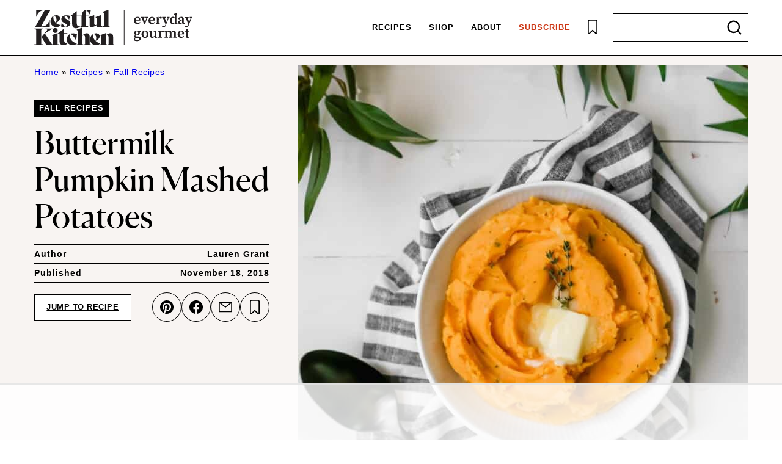

--- FILE ---
content_type: text/html
request_url: https://api.intentiq.com/profiles_engine/ProfilesEngineServlet?at=39&mi=10&dpi=936734067&pt=17&dpn=1&iiqidtype=2&iiqpcid=fabe7003-abaa-4805-b774-ab4c78a79fa9&iiqpciddate=1768968640433&pcid=611595bd-b827-4271-a1fa-49948198c8d0&idtype=3&gdpr=0&japs=false&jaesc=0&jafc=0&jaensc=0&jsver=0.33&testGroup=A&source=pbjs&ABTestingConfigurationSource=group&abtg=A&vrref=https%3A%2F%2Fzestfulkitchen.com
body_size: 56
content:
{"abPercentage":97,"adt":1,"ct":2,"isOptedOut":false,"data":{"eids":[]},"dbsaved":"false","ls":true,"cttl":86400000,"abTestUuid":"g_11a9c853-0f73-4099-994f-f6181335312e","tc":9,"sid":-876642166}

--- FILE ---
content_type: text/html; charset=utf-8
request_url: https://www.google.com/recaptcha/api2/aframe
body_size: 265
content:
<!DOCTYPE HTML><html><head><meta http-equiv="content-type" content="text/html; charset=UTF-8"></head><body><script nonce="r3xpC2is_l2xsKCdlGnJXw">/** Anti-fraud and anti-abuse applications only. See google.com/recaptcha */ try{var clients={'sodar':'https://pagead2.googlesyndication.com/pagead/sodar?'};window.addEventListener("message",function(a){try{if(a.source===window.parent){var b=JSON.parse(a.data);var c=clients[b['id']];if(c){var d=document.createElement('img');d.src=c+b['params']+'&rc='+(localStorage.getItem("rc::a")?sessionStorage.getItem("rc::b"):"");window.document.body.appendChild(d);sessionStorage.setItem("rc::e",parseInt(sessionStorage.getItem("rc::e")||0)+1);localStorage.setItem("rc::h",'1768968652644');}}}catch(b){}});window.parent.postMessage("_grecaptcha_ready", "*");}catch(b){}</script></body></html>

--- FILE ---
content_type: text/css
request_url: https://zestfulkitchen.com/wp-content/cache/min/1/wp-content/themes/zestfulkitchen-2022/blocks/about/style.css?ver=1768546028
body_size: 51
content:
.block-about.has-background.wp-block-group{padding:40px}.block-about__inner{display:grid;gap:48px}.block-about__image{position:relative}.block-about__image::before{background:url(../../../../../../../../themes/zestfulkitchen-2022/assets/icons/brand/z-circle.svg) no-repeat center;background-size:contain;content:'';display:block;width:84px;height:84px;position:absolute;top:-16px;right:-24px;z-index:2}.block-about__image img{border:3px solid #fff;box-shadow:-12px -12px 0 -4px var(--wp--preset--color--primary);margin:12px 0 0 12px;max-width:calc(100% - 12px)}.block-about__more{display:flex;flex-wrap:wrap;column-gap:40px;row-gap:24px;margin-top:40px}.block-about__more .wp-block-buttons,.block-about__more .block-social-links{margin:0}.block-about .block-social-links .social-links:only-child{margin:0}.block-about .block-social-links .social-links li a{border-color:#fff;padding:0;display:flex;align-items:center;justify-content:center;width:44px;height:44px}.block-about .block-social-links .social-links li a svg{fill:#fff;width:20px;height:20px}.block-about__more .wp-block-button__link{padding:13px 16px}@media only screen and (min-width:600px){.site-main .block-about__inner{grid-template-columns:363px 1fr;align-items:center}.site-main .block-about__image img{box-shadow:-24px -24px 0 -4px var(--wp--preset--color--primary);margin:24px 0 0 24px;max-width:calc(100% - 24px)}.site-main .block-about__content{max-width:530px;margin-inline:auto}.block-about.wp-block-group.has-background.alignfull{padding-block:80px}.site-main .block-about__image::before{width:98px;height:98px;right:-24px;top:-24px}}

--- FILE ---
content_type: text/css
request_url: https://zestfulkitchen.com/wp-content/cache/min/1/wp-content/themes/zestfulkitchen-2022/blocks/reader-review/style.css?ver=1768546028
body_size: -387
content:
.block-reader-review.has-background{border:1px solid #000;padding:calc(1.5*var(--wp--custom--layout--padding)) calc(2.5*var(--wp--custom--layout--padding))}.block-reader-review p.has-large-font-size,.block-reader-review .cwp-block-ratings{margin-bottom:16px}

--- FILE ---
content_type: text/css
request_url: https://zestfulkitchen.com/wp-content/cache/min/1/wp-content/themes/zestfulkitchen-2022/assets/css/main.css?ver=1768546028
body_size: 14932
content:
.site-footer .social-links a svg,.facetwp-pager .facetwp-page,.pagination ul li a,.nav-menu .submenu-expand,.schema-faq .schema-faq-section .schema-faq-toggle,a{transition:all .1s ease-in-out}@font-face{font-family:"Canela Web";src:url(/wp-content/themes/zestfulkitchen-2022/assets/fonts/Canela-Regular-Web.woff2) format("woff2"),url(/wp-content/themes/zestfulkitchen-2022/assets/fonts/Canela-Regular-Web.woff) format("woff");font-weight:400;font-style:normal;font-stretch:normal;font-display:swap}/*! normalize.css v8.0.0 | MIT License | github.com/necolas/normalize.css */html{line-height:1.15;-webkit-text-size-adjust:100%}body{margin:0}hr{box-sizing:content-box;height:0;overflow:visible}pre{font-family:monospace,monospace;font-size:1em}a{background-color:rgba(0,0,0,0)}abbr[title]{border-bottom:none;text-decoration:underline;text-decoration:underline dotted}b,strong{font-weight:bolder}code,kbd,samp{font-family:monospace,monospace;font-size:1em}small{font-size:80%}sub,sup{font-size:75%;line-height:0;position:relative;vertical-align:baseline}sub{bottom:-.25em}sup{top:-.5em}img{border-style:none}button,input,optgroup,select,textarea{font-family:inherit;font-size:100%;line-height:1.15;margin:0}button,input{overflow:visible}button,select{text-transform:none}button,[type=button],[type=reset],[type=submit]{-webkit-appearance:button}button::-moz-focus-inner,[type=button]::-moz-focus-inner,[type=reset]::-moz-focus-inner,[type=submit]::-moz-focus-inner{border-style:none;padding:0}button:-moz-focusring,[type=button]:-moz-focusring,[type=reset]:-moz-focusring,[type=submit]:-moz-focusring{outline:1px dotted ButtonText}fieldset{padding:.35em .75em .625em}legend{box-sizing:border-box;color:inherit;display:table;max-width:100%;padding:0;white-space:normal}progress{vertical-align:baseline}textarea{overflow:auto}[type=checkbox],[type=radio]{box-sizing:border-box;padding:0}[type=number]::-webkit-inner-spin-button,[type=number]::-webkit-outer-spin-button{height:auto}[type=search]{-webkit-appearance:textfield;outline-offset:-2px}[type=search]::-webkit-search-decoration{-webkit-appearance:none}::-webkit-file-upload-button{-webkit-appearance:button;font:inherit}details{display:block}summary{display:list-item}template{display:none}[hidden]{display:none}figure{margin:0}html,input[type=search]{box-sizing:border-box}*,*:before,*:after{box-sizing:inherit}@media(max-width:359px){body{--wp--custom--layout--padding:10px}}.wrap{max-width:calc(var(--wp--custom--layout--grid) + 2*var(--wp--custom--layout--padding));margin:0 auto;padding-left:var(--wp--custom--layout--padding);padding-right:var(--wp--custom--layout--padding)}.wrap:after{content:"";display:table;clear:both}.site-inner{padding:16px 0}.screen-reader-text,.screen-reader-text span,.screen-reader-shortcut{position:absolute!important;clip:rect(0,0,0,0);height:1px;width:1px;border:0;overflow:hidden}.screen-reader-text:focus,.screen-reader-shortcut:focus{clip:auto!important;height:auto;width:auto;display:block;font-size:1em;font-weight:700;padding:15px 23px 14px;color:#333;background:#fff;z-index:100000;text-decoration:none;box-shadow:0 0 2px 2px rgba(0,0,0,.6)}.sidebar-primary .widget+.widget{margin-top:32px}@media(max-width:991px){.sidebar-primary{display:none}}@media(min-width:992px){.content-sidebar .site-main{float:right;width:63.0136986301%}.content-sidebar .sidebar-primary{float:left;width:32.9623287671%;margin-top:var(--wp--style--block-gap)}.content-sidebar .content-area{max-width:var(--wp--custom--layout--grid);margin-left:auto;margin-right:auto}@supports(display:grid){.content-sidebar .content-area{display:grid;grid-template-columns:385px minmax(0,1fr);grid-template-areas:"header header" "sidebar content";grid-column-gap:calc(2*var(--wp--custom--layout--padding))}.content-sidebar .site-main{float:none;width:100%;max-width:var(--wp--custom--layout--content);grid-area:content;margin-left:auto}.content-sidebar .sidebar-primary{float:none;width:100%;grid-area:sidebar}}}.wp-block{max-width:var(--wp--custom--layout--content);margin-left:auto;margin-right:auto}.wp-block-button:not(.is-style-outline) .wp-block-button__link:not(.has-background):hover,.wp-block-button:not(.is-style-outline) .wp-block-button__link:not(.has-background):focus,.wp-block-button:not(.is-style-outline) .wp-block-button__link.has-primary-background-color:hover,.wp-block-button:not(.is-style-outline) .wp-block-button__link.has-primary-background-color:focus{--wp--preset--color--primary:var(--wp--custom--color--primary-darken)}.wp-block-button:not(.is-style-outline) .wp-block-button__link.has-foreground-background-color:hover,.wp-block-button:not(.is-style-outline) .wp-block-button__link.has-foreground-background-color:focus{--wp--preset--color--foreground:#424242}.wp-block-button.is-style-outline .wp-block-button__link:hover,.wp-block-button.is-style-outline .wp-block-button__link:focus{color:var(--wp--preset--color--background);background:var(--wp--preset--color--foreground);border-color:var(--wp--preset--color--foreground)}.wp-block-group.has-primary-background-color:not(.has-text-color) .wp-block-button.is-style-outline .wp-block-button__link:hover,.wp-block-group.has-primary-background-color:not(.has-text-color) .wp-block-button.is-style-outline .wp-block-button__link:focus,.wp-block-group.has-foreground-background-color:not(.has-text-color) .wp-block-button.is-style-outline .wp-block-button__link:hover,.wp-block-group.has-foreground-background-color:not(.has-text-color) .wp-block-button.is-style-outline .wp-block-button__link:focus,.wp-block-cover .has-primary-background-color+.wp-block-cover__inner-container .wp-block-button.is-style-outline .wp-block-button__link:hover,.wp-block-cover .has-primary-background-color+.wp-block-cover__inner-container .wp-block-button.is-style-outline .wp-block-button__link:focus,.wp-block-cover .has-foreground-background-color+.wp-block-cover__inner-container .wp-block-button.is-style-outline .wp-block-button__link:hover,.wp-block-cover .has-foreground-background-color+.wp-block-cover__inner-container .wp-block-button.is-style-outline .wp-block-button__link:focus{color:var(--wp--preset--color--foreground);background:var(--wp--preset--color--background);border-color:var(--wp--preset--color--background)}.wp-block-button.has-reduced-padding .wp-block-button__link{padding:.5rem 1rem}.wp-block-button__link{font-weight:700;text-transform:uppercase;padding:1.25rem 2.5rem;font-size:.875rem;letter-spacing:.5px}.wp-block-group.has-background{padding:var(--wp--style--block-gap) var(--wp--custom--layout--padding)}@media(max-width:768px){.wp-block-group.has-background{max-width:calc(100% + 2*var(--wp--custom--layout--padding));margin-left:calc(-1*var(--wp--custom--layout--padding));margin-right:calc(-1*var(--wp--custom--layout--padding))}}@media(min-width:769px){.wp-block-group.has-background{padding:calc(2.5*var(--wp--custom--layout--padding)) calc(4*var(--wp--custom--layout--padding))}}.wp-block-group.has-foreground-background-color{color:var(--wp--preset--color--background)}.wp-block-group.has-foreground-background-color a{color:var(--wp--preset--color--background)}.wp-block-group>*{max-width:var(--wp--custom--layout--grid);margin-left:auto;margin-right:auto}.entry-content>.wp-block-group:not(.has-background),.block-area>.wp-block-group:not(.has-background){padding-left:var(--wp--custom--layout--padding);padding-right:var(--wp--custom--layout--padding)}.wp-block-group.alignfull.has-background+.wp-block-group.alignfull.has-background,.wp-block-group.alignfull.has-background+.block-subscribe,.wp-block-group.alignfull.has-background+.block-rotd{margin-top:0}.entry-content>.wp-block-group.alignfull.has-background:first-child,.block-area:not(.block-area-sidebar)>.wp-block-group.alignfull.has-background:first-child{margin-top:calc(-1*var(--wp--custom--layout--site-padding))}.wp-block-image.size-large img{width:100%}.wp-block-image figcaption,.wp-block-video figcaption,.wp-block-table figcaption,.wp-block-embed figcaption{--wp--custom--typography--font-size--tiny:0.875rem;font-size:var(--wp--custom--typography--font-size--tiny);font-weight:700;text-transform:uppercase;margin-top:var(--wp--style--block-gap);margin-bottom:0}@media(max-width:768px){.wp-block-image.alignwide figcaption,.wp-block-image.alignfull figcaption,.wp-block-video.alignwide figcaption,.wp-block-video.alignfull figcaption,.wp-block-table.alignwide figcaption,.wp-block-table.alignfull figcaption,.wp-block-embed.alignwide figcaption,.wp-block-embed.alignfull figcaption{padding-left:var(--wp--custom--layout--padding);padding-right:var(--wp--custom--layout--padding)}}.wp-block-table th,.wp-block-table td{border-color:rgba(0,0,0,0);padding:1rem}.wp-block-table th:not([class*=has-text-align-]){text-align:left}.wp-block-table thead th{font-size:1.125rem}.wp-block-table tbody td{font-size:.9375rem}.wp-block-table:not(.is-style-stripes) tr{background-color:var(--wp--preset--color--secondary)}.wp-block-table:not(.is-style-stripes) th,.wp-block-table:not(.is-style-stripes) td{padding-left:0;padding-right:0;border-left:2rem solid var(--wp--preset--color--secondary);border-right:2rem solid var(--wp--preset--color--secondary)}.wp-block-table:not(.is-style-stripes) thead th{text-transform:uppercase;padding-top:2rem;letter-spacing:1.38px}.wp-block-table:not(.is-style-stripes) tbody tr:last-child td{padding-bottom:2rem}.wp-block-table:not(.is-style-stripes) tbody td{border-top:1px solid var(--wp--preset--color--black);font-weight:700}.wp-block-table.is-style-stripes th:not([class*=has-text-align-]),.wp-block-table.is-style-stripes td:not([class*=has-text-align-]){text-align:center}.wp-block-table.is-style-stripes thead tr{border-bottom:2px solid var(--wp--preset--color--black)}.wp-block-table.is-style-stripes thead th{text-decoration:underline}.wp-block-table.is-style-stripes tbody tr:nth-child(odd){background-color:var(--wp--preset--color--secondary)}.wp-block-table.is-style-stripes tbody td{border-right:2px solid var(--wp--preset--color--black)}.wp-block-table.is-style-stripes tbody td:last-child{border-right:none}.wp-block-quote{background-color:var(--wp--preset--color--secondary);font-family:var(--wp--preset--font-family--sans-serif);font-weight:400;padding:var(--wp--style--block-gap)}.wp-block-quote p{font-size:var(--wp--preset--font-size--large);margin:0;line-height:1.3}.wp-block-quote p+p{margin-top:var(--wp--custom--layout--padding)}.wp-block-quote cite{font-style:normal;display:block;margin-top:.75rem}.wp-block-quote.is-style-dark{background-color:var(--wp--preset--color--black);color:var(--wp--preset--color--white)}@media(max-width:768px){:is(.entry-content,.block-area) .wp-block-quote{margin-left:calc(-1*var(--wp--custom--layout--padding));margin-right:calc(-1*var(--wp--custom--layout--padding));max-width:calc(100% + 2*var(--wp--custom--layout--padding))}}@media(min-width:769px){.wp-block-quote{padding:calc(2.5*var(--wp--custom--layout--padding)) calc(4*var(--wp--custom--layout--padding))}}html{-webkit-font-smoothing:antialiased}img{display:block;max-width:100%;height:auto}img.emoji{max-width:16px;display:inline-block}img.alignleft{float:left;margin:0 24px 24px 0}img.alignright{float:right;margin:0 0 24px 24px}img.aligncenter{margin-left:auto;margin-right:auto}h1,h2,h3,h4,h5,h6{margin:0 0 1rem}.entry-content>h1.alignfull,.block-area>h1.alignfull,.entry-content>h2.alignfull,.block-area>h2.alignfull,.entry-content>h3.alignfull,.block-area>h3.alignfull,.entry-content>h4.alignfull,.block-area>h4.alignfull,.entry-content>h5.alignfull,.block-area>h5.alignfull,.entry-content>h6.alignfull,.block-area>h6.alignfull{padding-left:var(--wp--custom--layout--padding);padding-right:var(--wp--custom--layout--padding)}@media(max-width:768px){.entry-content>h1.alignwide,.block-area>h1.alignwide,.entry-content>h2.alignwide,.block-area>h2.alignwide,.entry-content>h3.alignwide,.block-area>h3.alignwide,.entry-content>h4.alignwide,.block-area>h4.alignwide,.entry-content>h5.alignwide,.block-area>h5.alignwide,.entry-content>h6.alignwide,.block-area>h6.alignwide{padding-left:var(--wp--custom--layout--padding);padding-right:var(--wp--custom--layout--padding)}}h1.is-style-faq-title,h2.is-style-faq-title,h3.is-style-faq-title,h4.is-style-faq-title,h5.is-style-faq-title,h6.is-style-faq-title,p.is-style-faq-title{font-family:var(--wp--preset--font-family--system-font);color:var(--wp--preset--color--foreground);background:var(--wp--preset--color--secondary);font-size:1.125rem;line-height:1;font-weight:700;letter-spacing:1.38px;text-transform:uppercase;margin-bottom:0;padding:var(--wp--custom--layout--padding);padding-left:calc(2*var(--wp--custom--layout--padding))}h1.is-style-faq-title.is-style-dark,h2.is-style-faq-title.is-style-dark,h3.is-style-faq-title.is-style-dark,h4.is-style-faq-title.is-style-dark,h5.is-style-faq-title.is-style-dark,h6.is-style-faq-title.is-style-dark,p.is-style-faq-title.is-style-dark{background:var(--wp--preset--color--foreground);color:var(--wp--preset--color--background)}h3{letter-spacing:1.38px}p{letter-spacing:.5px;margin-top:0}ol,ul{margin:0;padding:0}ol:not([class]),ol.wp-block,ul:not([class]),ul.wp-block{padding-left:1rem}ol:not([class]) li,ol.wp-block li,ul:not([class]) li,ul.wp-block li{margin-bottom:.75rem;padding-left:.5rem}a{text-decoration:underline}a:hover,a:focus{text-decoration:none}.has-drop-cap:not(:focus):first-letter{font-family:var(--wp--preset--font-family--sans-serif);font-size:5.5rem;margin-top:.085em}.breadcrumb{--wp--preset--font-size--small:0.875rem;max-width:var(--wp--custom--layout--grid);margin-left:auto;margin-right:auto;margin-bottom:2rem;font-size:var(--wp--preset--font-size--small)}.yoast-table-of-contents{background-color:var(--wp--preset--color--secondary);padding:calc(1.25*var(--wp--custom--layout--padding))}.yoast-table-of-contents>*:first-child:is(h1,h2,h3,h4,h5,h6){font-size:var(--wp--preset--font-size--medium);font-family:var(--wp--preset--font-family--system-font);font-weight:700;text-transform:uppercase;letter-spacing:1.38px;margin-bottom:.75rem}.yoast-table-of-contents__reveal{padding:.5rem 1rem;text-transform:uppercase;font-size:var(--wp--custom--typography--font-size--tiny);font-weight:700;letter-spacing:.5px;margin-top:16px;background:var(--wp--preset--color--white);border:1px solid var(--wp--preset--color--black);color:var(--wp--preset--color--black)}.yoast-table-of-contents__reveal:hover,.yoast-table-of-contents__reveal:focus{background:var(--wp--preset--color--black);color:#fff}.yoast-table-of-contents ul,.yoast-table-of-contents ol{padding-left:0;margin-bottom:0}.entry-content .yoast-table-of-contents ul,.entry-content .yoast-table-of-contents ol{margin-bottom:0}.yoast-table-of-contents ul li,.yoast-table-of-contents ol li{font-size:var(--wp--preset--font-size--small);font-weight:700;line-height:1;list-style:none;border-top:1px solid;padding-top:.625rem;margin-bottom:0;position:relative;padding-left:20px}.yoast-table-of-contents ul li a,.yoast-table-of-contents ol li a{color:var(--wp--preset--color--foreground);text-decoration:none;display:inline-block;margin-bottom:.625rem}.yoast-table-of-contents ul li a:hover,.yoast-table-of-contents ul li a:focus,.yoast-table-of-contents ol li a:hover,.yoast-table-of-contents ol li a:focus{text-decoration:underline}.yoast-table-of-contents ul li::before,.yoast-table-of-contents ol li::before{content:"→";display:block;font-weight:400;width:14px;height:14px;position:absolute;top:50%;left:0;transform:translateY(-50%)}@media(min-width:769px){.yoast-table-of-contents{padding:calc(1.5*var(--wp--custom--layout--padding)) calc(2.5*var(--wp--custom--layout--padding))}}.yoast-table-of-contents.is-style-dark{background-color:var(--wp--preset--color--black);color:var(--wp--preset--color--white)}.yoast-table-of-contents.is-style-dark ul li a{color:var(--wp--preset--color--white)}.schema-faq .schema-faq-section{margin:0;background-color:var(--wp--preset--color--secondary);padding:var(--wp--custom--layout--padding);padding-left:80px;position:relative;min-height:56px}.schema-faq .schema-faq-section .schema-faq-question{margin-bottom:0}.schema-faq .schema-faq-section .schema-faq-question,.schema-faq .schema-faq-section .schema-faq-answer{font-size:var(--wp--preset--font-size--normal);letter-spacing:.5px;line-height:1.5}.schema-faq .schema-faq-section .schema-faq-answer{margin-top:.25rem}.schema-faq .schema-faq-section .schema-faq-toggle{appearance:none;cursor:pointer;position:absolute;left:18px;top:6px;background-color:rgba(0,0,0,0);background-image:url(../../../../../../../../themes/zestfulkitchen-2022/assets/icons/brand/plus-circle.svg);background-size:24px 24px;background-repeat:no-repeat;background-position:50% 50%;border:none;height:44px;width:44px}.schema-faq .schema-faq-section>:last-child{margin-bottom:0}.schema-faq .schema-faq-section+.schema-faq-section{margin-top:.25rem}.schema-faq .schema-faq-section.active .schema-faq-toggle{transform:rotate(135deg)}.schema-faq.is-style-dark .schema-faq-section{background-color:var(--wp--preset--color--black);color:var(--wp--preset--color--white)}.schema-faq.is-style-dark .schema-faq-section .schema-faq-toggle{background-image:url(../../../../../../../../themes/zestfulkitchen-2022/assets/icons/color/plus-circle-white.svg)}.is-style-faq-title+.schema-faq{margin-top:.25rem}div.wpforms-container .wpforms-title{font-family:var(--wp--preset--font-family--sans-serif);font-size:var(--wp--preset--font-size--huge);line-height:var(--wp--custom--typography--line-height--small);letter-spacing:1px;margin:0 0 .45em;padding:0}div.wpforms-container .wpforms-description{font-size:var(--wp--preset--font-size--small);font-weight:600;margin:0 0 29px;padding:0}div.wpforms-container .wpforms-field{padding:0;margin-bottom:16px}div.wpforms-container .wpforms-field input{padding:13px;padding:calc(.8*var(--wp--style--block-gap));border-color:#bdbdbd}div.wpforms-container .wpforms-field.impound{display:none}div.wpforms-container .wpforms-field-label{font-size:16px}div.wpforms-container .wpforms-submit-container{padding:0;margin-top:16px;text-align:left}div.wpforms-container .wpforms-submit-container .wpforms-submit{border:none;font-size:.875rem;font-weight:700;padding:1.5rem 2.5rem;text-transform:uppercase}div.wpforms-container .wpforms-submit-container .wpforms-submit:hover,div.wpforms-container .wpforms-submit-container .wpforms-submit:focus{background-color:var(--wp--custom--color--primary-darken)}div.wpforms-container.inline-fields:last-child{margin-bottom:0}div.wpforms-container.inline-fields .wpforms-form{display:flex;flex-wrap:wrap;flex-direction:column;gap:.5rem}div.wpforms-container.inline-fields .wpforms-form .wpforms-head-container{width:100%}div.wpforms-container.inline-fields .wpforms-form .wpforms-field-container{display:flex;flex-direction:column;width:auto;float:none;flex:1;gap:.5rem}div.wpforms-container.inline-fields .wpforms-form .wpforms-field{display:block;margin-bottom:0;width:100%;padding-right:0}div.wpforms-container.inline-fields .wpforms-form .wpforms-submit-container{width:auto;margin-top:0}@media(min-width:769px){div.wpforms-container.inline-fields .wpforms-form{flex-direction:row;gap:0 .5rem}div.wpforms-container.inline-fields .wpforms-form .wpforms-field-container{flex-direction:row}}div.wpforms-container.one-line:after{content:"";display:table;clear:both}@media(min-width:768px){div.wpforms-container.one-line .wpforms-field-container{display:table;width:calc(100% - 110px);float:left}div.wpforms-container.one-line .wpforms-field-container .wpforms-field{display:table-cell;padding-right:16px;margin:0}div.wpforms-container.one-line .wpforms-submit-container{float:right;width:110px;clear:none;margin:0}div.wpforms-container.one-line .wpforms-submit-container button{width:100%;padding-left:0;padding-right:0}}div.wpforms-container ::-webkit-input-placeholder{font-size:var(--wp--preset--font-size--small);text-transform:uppercase;font-weight:700}div.wpforms-container :-moz-placeholder{font-size:var(--wp--preset--font-size--small);text-transform:uppercase;font-weight:700}div.wpforms-container ::-moz-placeholder{font-size:var(--wp--preset--font-size--small);text-transform:uppercase;font-weight:700}div.wpforms-container :-ms-input-placeholder{font-size:var(--wp--preset--font-size--small);text-transform:uppercase;font-weight:700}.shared-counts-wrap.style-icon svg{fill:#bdbdbd;width:24px;height:24px}.shared-counts-wrap.style-icon .shared-counts-button{line-height:0;padding:10px}.shared-counts-wrap.style-icon .shared-counts-button:not(.included_total) .shared-counts-label,.shared-counts-wrap.style-icon .shared-counts-button:not(.included_total) .shared-counts-count{display:none}.shared-counts-wrap.before_content{position:sticky;padding:.5rem;display:flex;align-items:center;justify-content:center;gap:.5rem;background-color:var(--wp--preset--color--background);border-bottom:1px solid var(--wp--preset--color--black);transition:all .3s;top:0;z-index:9}.shared-counts-wrap.before_content .shared-counts-button{border:1px solid var(--wp--preset--color--foreground);border-radius:50%;display:inline-block}.shared-counts-wrap.before_content .shared-counts-button svg{fill:var(--wp--preset--color--foreground)}.shared-counts-wrap.before_content .shared-counts-button:hover,.shared-counts-wrap.before_content .shared-counts-button:focus{background-color:var(--wp--preset--color--foreground)}.shared-counts-wrap.before_content .shared-counts-button:hover svg,.shared-counts-wrap.before_content .shared-counts-button:focus svg{fill:var(--wp--preset--color--background)}.nav-down .shared-counts-wrap.before_content{top:var(--wp--custom--layout--top-offset)}@media(min-width:783px){.admin-bar .shared-counts-wrap.before_content{top:32px}.admin-bar.nav-down .shared-counts-wrap.before_content{top:calc(var(--wp--custom--layout--top-offset) + 32px)}}@media(max-width:1320px){.shared-counts-wrap.before_content{display:none}}@media(min-width:1321px){.shared-counts-wrap.before_content{position:fixed;flex-direction:column;background-color:rgba(0,0,0,0);border:none;top:auto;left:calc((100vw - var(--wp--custom--layout--grid))/2);transform:translateX(calc(-100% - 1rem));margin-top:var(--wp--custom--layout--site-padding)}.admin-bar .shared-counts-wrap.before_content,.admin-bar.nav-down .shared-counts-wrap.before_content{top:auto}}.shared-counts-wrap.after_content{text-align:center}.shared-counts-wrap.after_content h3{text-transform:uppercase}.shared-counts-wrap.after_content .shared-counts-button{border:1px solid var(--wp--preset--color--foreground);border-radius:50%;display:inline-block}.shared-counts-wrap.after_content .shared-counts-button+.shared-counts-button{margin-left:.75rem}.shared-counts-wrap.after_content .shared-counts-button svg{fill:var(--wp--preset--color--foreground);vertical-align:middle}.shared-counts-wrap.after_content .shared-counts-button:hover,.shared-counts-wrap.after_content .shared-counts-button:focus{background-color:var(--wp--preset--color--foreground)}.shared-counts-wrap.after_content .shared-counts-button:hover svg,.shared-counts-wrap.after_content .shared-counts-button:focus svg{fill:var(--wp--preset--color--background)}@media(min-width:769px){.shared-counts-wrap.after_content{text-align:left;display:flex;flex-wrap:wrap;align-items:center}.shared-counts-wrap.after_content h3{margin-right:auto;margin-bottom:0}.shared-counts-wrap.after_content h3+.shared-counts-button{margin-left:.75rem}}.favorites-list{display:grid;gap:var(--wp--style--block-gap);max-width:var(--wp--custom--layout--content);margin-left:auto;margin-right:auto}@media(min-width:769px){.favorites-list{column-gap:calc(1.25*var(--wp--style--block-gap));grid-template-columns:repeat(var(--wp--custom--post-listing--columns),minmax(0,1fr))}.favorites-list .post-summary{margin-bottom:0}}.full-width-content .favorites-list{max-width:var(--wp--custom--layout--grid)}.simplefavorite-button,.entry-header__meta-links .social-share{width:48px;height:48px;display:inline-flex;align-items:center;justify-content:center;border:1px solid var(--wp--preset--color--black);border-radius:50%;line-height:1;cursor:pointer;background-color:rgba(0,0,0,0)}.simplefavorite-button svg,.entry-header__meta-links .social-share svg{display:block}.simplefavorite-button:hover,.simplefavorite-button:focus,.entry-header__meta-links .social-share:hover,.entry-header__meta-links .social-share:focus{background-color:var(--wp--preset--color--black);fill:var(--wp--preset--color--white)}.simplefavorite-button.active,.entry-header__meta-links .social-share.active{background-color:var(--wp--preset--color--primary);border-color:var(--wp--preset--color--primary);fill:var(--wp--preset--color--white)}.simplefavorite-button.active.active,.entry-header__meta-links .social-share.active.active{opacity:1}.fsri-list .listing-item img{width:100%;margin-bottom:var(--wp--style--block-gap)}.fsri-list .listing-item .fsri-title{--wp--preset--font-size--huge:clamp(1.375rem, 3vw, 1.5rem);--wp--custom--typography--line-height--small:1.33;font-size:var(--wp--preset--font-size--huge);font-family:var(--wp--preset--font-family--sans-serif);line-height:var(--wp--custom--typography--line-height--small);font-weight:400;margin-top:12px;margin-bottom:0;text-align:left;color:var(--wp--preset--color--foreground)}.fsri-list .listing-item a:hover .fsri-title,.fsri-list .listing-item a:focus .fsri-title{text-decoration:underline}.site-container input.hubbub-block-save-this-submit-button,.site-container input:disabled.hubbub-block-save-this-submit-button{border-radius:0;padding:.5rem 1rem;text-transform:uppercase;font-size:var(--wp--custom--typography--font-size--tiny);font-weight:700;background:var(--wp--preset--color--white);border:1px solid var(--wp--preset--color--black);color:var(--wp--preset--color--black);width:auto;cursor:pointer}.site-container input.hubbub-block-save-this-submit-button:hover,.site-container input.hubbub-block-save-this-submit-button:focus,.site-container input:disabled.hubbub-block-save-this-submit-button:hover,.site-container input:disabled.hubbub-block-save-this-submit-button:focus{background:var(--wp--preset--color--black);color:#fff}.block-post-listing .block-post-listing__more{color:var(--wp--preset--color--foreground);display:inline-block;text-transform:uppercase;font-weight:700;font-size:.8125rem;letter-spacing:.5px;text-underline-offset:2px}.block-post-listing .block-post-listing__more:hover,.block-post-listing .block-post-listing__more:focus{text-decoration:none}.block-post-listing header{margin-bottom:var(--wp--style--block-gap)}.block-post-listing header h2{--wp--preset--font-size--huge:clamp(2.25rem, 5vw, 2.5rem);text-transform:uppercase;letter-spacing:.87px}.block-area-sidebar .block-post-listing header h2{font-size:2rem;text-align:center}@media(max-width:768px){.block-post-listing header h2{text-align:center}}@media(max-width:768px){.block-post-listing header .block-post-listing__more{display:none}}@media(min-width:769px){.block-post-listing header{display:flex;justify-content:space-between;align-items:center;gap:1rem;flex-wrap:wrap}.block-post-listing header h2{margin-bottom:0}}.block-post-listing footer{text-align:center}.block-post-listing footer .block-post-listing__more{margin-top:calc(1.5*var(--wp--style--block-gap))}@media(min-width:769px){.block-post-listing footer .block-post-listing__more{display:none}}.block-post-listing__inner{display:grid;gap:var(--wp--style--block-gap);grid-template-columns:repeat(var(--wp--custom--post-listing--columns),minmax(0,1fr))}@media(min-width:769px){.block-post-listing__inner{gap:calc(2*var(--wp--custom--layout--padding))}}.block-post-listing.layout-alpha .block-post-listing__inner{--wp--custom--post-listing--columns:1}@media(min-width:769px){.block-post-listing.layout-alpha .block-post-listing__inner{--wp--custom--post-listing--columns:3}}.block-area-sidebar .block-post-listing.layout-alpha .block-post-listing__inner{--wp--custom--post-listing--columns:1;gap:var(--wp--style--block-gap)}:is(.content,.content-sidebar) .entry-content>.block-post-listing.layout-alpha .block-post-listing__inner .post-summary__arrow{width:40px;height:40px;margin-right:calc(.5*var(--wp--style--block-gap))}.block-post-listing.layout-beta .block-post-listing__inner{--wp--custom--post-listing--columns:2}@media(max-width:768px){.block-post-listing.layout-beta .block-post-listing__inner{column-gap:calc(.833*var(--wp--style--block-gap));row-gap:var(--wp--style--block-gap)}.block-post-listing.layout-beta .block-post-listing__inner .post-summary__arrow{width:40px;height:40px;margin-right:calc(.5*var(--wp--style--block-gap))}}@media(min-width:769px){.block-post-listing.layout-beta .block-post-listing__inner{--wp--custom--post-listing--columns:4}}.block-area-sidebar .block-post-listing.layout-beta .block-post-listing__inner{--wp--custom--post-listing--columns:2;column-gap:calc(.833*var(--wp--style--block-gap));row-gap:var(--wp--style--block-gap)}.block-area-sidebar .block-post-listing.layout-beta .block-post-listing__inner .post-summary__arrow{width:40px;height:40px;margin-right:calc(.5*var(--wp--style--block-gap))}:is(.content,.content-sidebar) .entry-content>.block-post-listing.layout-beta .block-post-listing__inner .post-summary__arrow{width:40px;height:40px;margin-right:calc(.5*var(--wp--style--block-gap))}.block-post-listing.layout-gamma .block-post-listing__inner{--wp--custom--post-listing--columns:1;padding-bottom:25px}@media(max-width:768px){.block-post-listing.layout-gamma .block-post-listing__inner{gap:calc(1.667*var(--wp--style--block-gap))}.block-post-listing.layout-gamma .block-post-listing__inner .post-summary:first-child{margin-left:calc(-1*var(--wp--custom--layout--padding));margin-right:calc(-1*var(--wp--custom--layout--padding))}}@media(min-width:769px){.block-post-listing.layout-gamma .block-post-listing__inner{grid-template-columns:800fr 333fr}.block-post-listing.layout-gamma .block-post-listing__inner .post-summary:first-child:first-child{grid-row:span 2}.block-post-listing.layout-gamma .block-post-listing__inner .post-summary:first-child:last-child{grid-column:2}}.block-post-listing.layout-delta .block-post-listing__inner{--wp--custom--post-listing--columns:1;row-gap:calc(1.75*var(--wp--custom--layout--padding))}@media(max-width:768px){.block-post-listing.layout-delta .block-post-listing__inner .post-summary:first-child{margin-left:calc(-1*var(--wp--custom--layout--padding));margin-right:calc(-1*var(--wp--custom--layout--padding))}}@media(min-width:992px){.block-post-listing.layout-delta .block-post-listing__inner{grid-template-columns:800fr 333fr}.block-post-listing.layout-delta .block-post-listing__inner .post-summary:first-child:first-child{grid-row:span 4}.block-post-listing.layout-delta .block-post-listing__inner .post-summary:not(:first-child){grid-column:2}}@media(min-width:992px){.block-post-listing.layout-delta{padding-bottom:25px}}.block-social-links__title{font-size:var(--wp--preset--font-size--medium);font-weight:700;letter-spacing:1.38px;text-transform:uppercase;text-align:center;line-height:1.3}.block-social-links .social-links{list-style:none;display:flex;flex-wrap:wrap;align-items:center;justify-content:center;column-gap:.75rem}.block-social-links .social-links li a{display:block;padding:.75rem;border:1px solid var(--wp--preset--color--black);border-radius:50%}.block-social-links .social-links li a svg{display:block}.block-social-links .social-links li a:hover,.block-social-links .social-links li a:focus{background-color:var(--wp--preset--color--black)}.block-social-links .social-links li a:hover svg,.block-social-links .social-links li a:focus svg{fill:var(--wp--preset--color--white)}.block-social-links .social-links:only-child{margin:0 auto}@media(min-width:769px){.entry-content .block-social-links,.block-area:not(.block-area-sidebar) .block-social-links{display:flex;flex-wrap:wrap;gap:.75rem;align-items:center;justify-content:space-between}.entry-content .block-social-links .block-social-links__title,.block-area:not(.block-area-sidebar) .block-social-links .block-social-links__title{text-align:left;margin-bottom:0;flex:1}}.block-call-to-action{display:grid;grid-template-areas:"stack";padding:calc(2*var(--wp--style--block-gap)) 0;color:var(--wp--preset--color--foreground)}.block-call-to-action__title{font-family:var(--wp--preset--font-family--sans-serif);font-size:var(--wp--preset--font-size--huge);line-height:var(--wp--custom--typography--line-height--small);margin-bottom:.667em}.block-call-to-action__content,.block-call-to-action__image{grid-area:stack}.block-call-to-action__content{z-index:1;padding:100px;background-color:var(--wp--preset--color--secondary);place-self:center;max-width:560px;width:100%;text-align:center;position:relative}.block-call-to-action__content::before{content:"";position:absolute;z-index:1;top:0;left:50%;pointer-events:none;background-image:url(../../../../../../../../themes/zestfulkitchen-2022/assets/icons/brand/z-circle-reverse.svg);transform:translate(-50%,-80%);width:120px;height:120px}@media(min-width:769px){.block-call-to-action__content::before{left:auto;right:0;transform:translate(50%,-33%);width:135px;height:135px}}.is-style-dark .block-call-to-action__content{background-color:var(--wp--preset--color--foreground);color:var(--wp--preset--color--background)}.is-style-dark .block-call-to-action__content::before{background-image:url(../../../../../../../../themes/zestfulkitchen-2022/assets/icons/brand/z-circle.svg)}.block-call-to-action__content>:last-child{margin-bottom:0}.block-call-to-action__content p:not(.block-call-to-action__title){font-weight:600;font-size:.9375rem;line-height:1.4}.block-call-to-action__content .wp-block-button{margin-top:var(--wp--style--block-gap)}.block-call-to-action__content .wp-block-buttons{margin-top:var(--wp--style--block-gap)}.block-call-to-action__content .wp-block-buttons .wp-block-button{margin-top:0}.block-call-to-action__image img{width:calc(50% - 40px);aspect-ratio:673/740;object-fit:cover}.block-call-to-action__image:nth-child(1){align-self:start}.block-call-to-action__image:nth-child(1) img{margin-right:auto;margin-top:calc(-2*var(--wp--style--block-gap))}.block-call-to-action__image:nth-child(3){align-self:end}.block-call-to-action__image:nth-child(3) img{margin-left:auto;margin-bottom:calc(-2*var(--wp--style--block-gap))}body.full-width-content :is(.entry-content,.block-area)>.block-call-to-action,.wp-block-group.alignfull .block-call-to-action{max-width:1680px}@media(max-width:1680px){body.full-width-content :is(.entry-content,.block-area)>.block-call-to-action,.wp-block-group.alignfull .block-call-to-action{margin-left:calc(-1*var(--wp--custom--layout--padding));margin-right:calc(-1*var(--wp--custom--layout--padding))}}:is(.content,.content-sidebar) :is(.entry-content,.block-area)>.block-call-to-action,:is(.content,.content-sidebar) .wp-block-group:not(.alignfull) .block-call-to-action{padding-top:0}:is(.content,.content-sidebar) :is(.entry-content,.block-area)>.block-call-to-action .block-call-to-action__image:nth-child(1) img,:is(.content,.content-sidebar) .wp-block-group:not(.alignfull) .block-call-to-action .block-call-to-action__image:nth-child(1) img{margin-top:0}:is(.content,.content-sidebar) :is(.entry-content,.block-area)>.block-call-to-action .block-call-to-action__image:nth-child(3),:is(.content,.content-sidebar) .wp-block-group:not(.alignfull) .block-call-to-action .block-call-to-action__image:nth-child(3){display:none}:is(.content,.content-sidebar) :is(.entry-content,.block-area)>.block-call-to-action .block-call-to-action__title,:is(.content,.content-sidebar) .wp-block-group:not(.alignfull) .block-call-to-action .block-call-to-action__title{--wp--preset--font-size--huge:clamp(1.875rem, 5vw, 2.125rem)}@media(min-width:769px){:is(.content,.content-sidebar) :is(.entry-content,.block-area)>.block-call-to-action,:is(.content,.content-sidebar) .wp-block-group:not(.alignfull) .block-call-to-action{padding-bottom:0}:is(.content,.content-sidebar) :is(.entry-content,.block-area)>.block-call-to-action .block-call-to-action__content,:is(.content,.content-sidebar) .wp-block-group:not(.alignfull) .block-call-to-action .block-call-to-action__content{justify-self:end;padding:64px;max-width:77%;margin:4.5rem 0}:is(.content,.content-sidebar) :is(.entry-content,.block-area)>.block-call-to-action .block-call-to-action__image,:is(.content,.content-sidebar) .wp-block-group:not(.alignfull) .block-call-to-action .block-call-to-action__image{align-self:stretch}:is(.content,.content-sidebar) :is(.entry-content,.block-area)>.block-call-to-action .block-call-to-action__image:nth-child(1),:is(.content,.content-sidebar) .wp-block-group:not(.alignfull) .block-call-to-action .block-call-to-action__image:nth-child(1){align-self:center}:is(.content,.content-sidebar) :is(.entry-content,.block-area)>.block-call-to-action .block-call-to-action__image:nth-child(1) img,:is(.content,.content-sidebar) .wp-block-group:not(.alignfull) .block-call-to-action .block-call-to-action__image:nth-child(1) img{width:67%;height:100%;object-fit:cover}:is(.content,.content-sidebar) :is(.entry-content,.block-area)>.block-call-to-action.alignment-reverse .block-call-to-action__content,:is(.content,.content-sidebar) .wp-block-group:not(.alignfull) .block-call-to-action.alignment-reverse .block-call-to-action__content{justify-self:start}:is(.content,.content-sidebar) :is(.entry-content,.block-area)>.block-call-to-action.alignment-reverse .block-call-to-action__image:nth-child(1) img,:is(.content,.content-sidebar) .wp-block-group:not(.alignfull) .block-call-to-action.alignment-reverse .block-call-to-action__image:nth-child(1) img{margin-right:0;margin-left:auto}}@media(max-width:768px){.block-call-to-action{padding-bottom:80px}.block-call-to-action .block-call-to-action__image:nth-child(1){align-self:start}.block-call-to-action .block-call-to-action__image:nth-child(1) img{width:100%}.block-call-to-action .block-call-to-action__image:nth-child(3){display:none}.block-call-to-action .block-call-to-action__content{align-self:end;max-width:calc(100% - 2*var(--wp--custom--layout--padding));padding:calc(1.5*var(--wp--style--block-gap)) var(--wp--style--block-gap);margin:200px auto -80px}.entry-content .block-call-to-action,.block-area .block-call-to-action{margin-left:calc(-1*var(--wp--custom--layout--padding));margin-right:calc(-1*var(--wp--custom--layout--padding));max-width:calc(100% + 2*var(--wp--custom--layout--padding))}}.block-pinterest-cta{display:grid;grid-template-areas:"stack";padding:calc(2*var(--wp--style--block-gap)) 0;padding-bottom:80px}.block-pinterest-cta__image,.block-pinterest-cta__content{grid-area:stack}.block-pinterest-cta__image{align-self:start}.block-pinterest-cta__image img{width:100%}.block-pinterest-cta__content{width:100%;background-color:var(--wp--preset--color--secondary);max-width:calc(100% - 2*var(--wp--custom--layout--padding));padding:calc(1.25*var(--wp--style--block-gap)) calc(2*var(--wp--style--block-gap));margin:200px auto -80px;align-self:end;text-align:center}.block-pinterest-cta__title{--wp--preset--font-size--huge:clamp(1.875rem, 5vw, 2.125rem);font-family:var(--wp--preset--font-family--sans-serif);font-size:var(--wp--preset--font-size--huge);margin-bottom:.45em;line-height:1.4}.block-pinterest-cta__text{font-size:var(--wp--preset--font-size--small);font-weight:600;line-height:1.3;margin-bottom:var(--wp--style--block-gap)}.block-pinterest-cta__icon{margin-bottom:.75rem}.block-pinterest-cta .shared-counts-button{background-color:var(--wp--preset--color--primary);color:var(--wp--preset--color--white);line-height:var(--wp--custom--typography--line-height--small);text-decoration:none;font-weight:700;font-size:.875rem;padding:1.5rem 2.5rem;text-transform:uppercase;display:inline-block;letter-spacing:.5px}.block-pinterest-cta .shared-counts-button .shared-counts-count,.block-pinterest-cta .shared-counts-button .shared-counts-icon{display:none}.block-pinterest-cta .shared-counts-button:hover,.block-pinterest-cta .shared-counts-button:focus{background-color:var(--wp--custom--color--primary-darken)}@media(max-width:768px){.entry-content>.block-pinterest-cta,.block-area>.block-pinterest-cta{margin-left:calc(-1*var(--wp--custom--layout--padding));margin-right:calc(-1*var(--wp--custom--layout--padding))}}@media(min-width:769px){.block-pinterest-cta{padding:0}.block-pinterest-cta .block-pinterest-cta__content{place-self:center;justify-self:end;margin:0;max-width:77%;padding:64px}.block-pinterest-cta .block-pinterest-cta__image img{width:67%}}.search-form{border:1px solid #757575;display:grid;grid-template-areas:"stack";background-color:var(--wp--preset--color--background)}.search-form label{width:100%;grid-area:stack}.search-form .search-field{border:none;width:100%;padding:14px 16px;margin:0;border-radius:0;padding-right:44px;background-color:rgba(0,0,0,0)}.search-form .search-field::-webkit-search-cancel-button{-webkit-appearance:none;cursor:pointer;position:relative;right:0;height:1em;width:1em;background-image:url(../../../../../../../../themes/zestfulkitchen-2022/assets/icons/color/close-primary.svg);background-size:contain;background-position:50% 50%}.search-form .search-submit{grid-area:stack;justify-self:end;background-color:rgba(0,0,0,0);border:none;cursor:pointer;padding:0;min-height:44px;min-width:44px;outline-color:var(--wp--preset--color--primary)}.block-search .search-form,.block-search-recipes .search-form{max-width:var(--wp--custom--layout--content);margin:0 auto}.block-search ::-webkit-input-placeholder,.block-search-recipes ::-webkit-input-placeholder{font-size:var(--wp--preset--font-size--small);text-transform:uppercase;font-weight:700}.block-search :-moz-placeholder,.block-search-recipes :-moz-placeholder{font-size:var(--wp--preset--font-size--small);text-transform:uppercase;font-weight:700}.block-search ::-moz-placeholder,.block-search-recipes ::-moz-placeholder{font-size:var(--wp--preset--font-size--small);text-transform:uppercase;font-weight:700}.block-search :-ms-input-placeholder,.block-search-recipes :-ms-input-placeholder{font-size:var(--wp--preset--font-size--small);text-transform:uppercase;font-weight:700}.block-search.alignment-left .search-form{margin-left:0}.block-search.alignment-right .search-form{margin-right:0}.block-search-recipes{background-color:var(--wp--preset--color--secondary);padding:calc(2*var(--wp--style--block-gap)) var(--wp--custom--layout--padding);position:relative}.block-search-recipes__icon{margin-top:-109px;margin-bottom:var(--wp--style--block-gap);width:122px}.block-search-recipes__icon svg{width:100%;height:auto}.block-search-recipes .search-form{width:100%}.block-search-recipes__categories{max-width:var(--wp--custom--layout--content);width:100%;display:flex;flex-wrap:wrap;align-items:center;justify-content:center;gap:1.25rem;margin-top:1.25rem}.block-search-recipes__categories .cat{display:block;width:calc(50% - .625rem);background:var(--wp--preset--color--primary);display:grid;grid-template-areas:"stack";text-align:center;text-decoration:none}.block-search-recipes__categories .cat img{width:100%;grid-area:stack}.block-search-recipes__categories .cat__name{color:var(--wp--preset--color--background);font-weight:800;text-transform:uppercase;font-size:var(--wp--custom--typography--font-size--tiny);line-height:2.25;align-self:center;padding:.75rem;grid-area:stack}.block-search-recipes__categories .cat__name span{padding:4px;background:var(--wp--preset--color--foreground);box-shadow:4px 0 var(--wp--preset--color--foreground),-4px 0 var(--wp--preset--color--foreground)}@media(min-width:992px){.block-search-recipes{display:grid;grid-template-columns:212px 1fr 212px}.block-search-recipes .block-search-recipes__icon{margin-right:0}.block-search-recipes__icon{width:152px;justify-self:end;margin-bottom:0}.block-search-recipes .block-search-recipes__categories{grid-row:2;grid-column:2;margin-top:1.75rem;gap:1.75rem}.block-search-recipes .block-search-recipes__categories .cat{width:calc(50% - .875rem)}}@media(min-width:1101px){.block-search-recipes .block-search-recipes__categories .cat{width:calc(25% - 1.3125rem)}}@media(max-width:768px){.block-search-recipes .block-search-recipes__categories{display:grid;grid-auto-flow:column;grid-auto-columns:40%;justify-content:start;overflow-x:auto;overscroll-behavior-inline:contain;width:calc(100% + 2*var(--wp--custom--layout--padding));margin-right:calc(-1*var(--wp--custom--layout--padding));padding-right:var(--wp--custom--layout--padding);margin-left:calc(-1*var(--wp--custom--layout--padding));padding-left:var(--wp--custom--layout--padding)}.block-search-recipes .block-search-recipes__categories .cat{width:100%}}.block-search-recipes.is-style-dark{background-color:var(--wp--preset--color--foreground);color:var(--wp--preset--color--background)}.block-search-recipes>*{--wp--custom--layout--content:880px;margin-left:auto;margin-right:auto}.block-search-recipes+.wp-block-group.alignfull.has-background,.block-search-recipes+.block-subscribe,.block-search-recipes+.block-rotd{margin-top:0}.block-subscribe{padding:0 var(--wp--custom--layout--padding) 160px;display:grid;grid-template-areas:"stack";position:relative;text-align:center}.block-subscribe__content,.block-subscribe__image{grid-area:stack}.block-subscribe__content{max-width:var(--wp--custom--layout--content);margin:0 auto;background-color:var(--wp--preset--color--secondary);padding:calc(1.5*var(--wp--style--block-gap)) var(--wp--style--block-gap);width:100%;align-self:end;z-index:1;transform:translateY(160px)}@media(min-width:769px){.block-subscribe__content{padding:calc(3*var(--wp--style--block-gap));align-self:center;transform:translateY(0);margin:100px auto}}.block-subscribe__content::before{content:"";position:absolute;z-index:1;top:0;left:50%;pointer-events:none;background-image:url(../../../../../../../../themes/zestfulkitchen-2022/assets/icons/brand/z-circle-reverse.svg);transform:translate(-50%,-80%);width:120px;height:120px}.block-subscribe__image{position:absolute;width:calc(100% + 2*var(--wp--custom--layout--padding));height:100%;margin:0 calc(-1*var(--wp--custom--layout--padding))}.block-subscribe__image img{width:100%;height:100%;object-fit:cover}.block-subscribe.is-style-dark .block-subscribe__content{background:var(--wp--preset--color--foreground);color:var(--wp--preset--color--background)}.block-subscribe.is-style-dark .block-subscribe__content::before{background-image:url(../../../../../../../../themes/zestfulkitchen-2022/assets/icons/brand/z-circle.svg)}@media(min-width:769px){.block-subscribe{padding-bottom:0}.block-subscribe__content::before{width:150px;height:150px;left:0;transform:translate(-50%,-50%)}}.block-subscribe+.wp-block-group.alignfull.has-background,.block-subscribe+.block-rotd{margin-top:0}.entry-content>.block-subscribe:first-child,.block-area:not(.block-area-sidebar)>.block-subscribe:first-child{margin-top:calc(-1*var(--wp--custom--layout--site-padding))}.block-rotd{background-color:var(--wp--preset--color--secondary);padding:0 var(--wp--custom--layout--padding)}.block-rotd .block-rotd__inner{max-width:var(--wp--custom--layout--grid);margin:0 auto calc(190px + var(--wp--style--block-gap));display:grid}.block-rotd .block-rotd__inner .block-rotd__content{text-align:center;padding-top:var(--wp--style--block-gap)}.block-rotd .block-rotd__inner .block-rotd__title{font-family:var(--wp--preset--font-family--sans-serif);letter-spacing:.78px;line-height:1.1;font-size:clamp(2.25rem,5vw,2.5rem);text-transform:uppercase;margin:0;margin-block-end:calc(1.5*var(--wp--custom--layout--padding))}.block-rotd .block-rotd__inner .block-rotd__subtitle{font-size:.875rem;font-weight:700;text-transform:uppercase;margin-bottom:var(--wp--style--block-gap)}.block-rotd .block-rotd__inner .block-rotd__post{margin-bottom:-165px;position:relative}.block-rotd .block-rotd__inner .block-rotd__post::before{content:"";position:absolute;z-index:1;top:-1.25rem;left:calc(-1*var(--wp--custom--layout--padding));pointer-events:none;background-image:url(../../../../../../../../themes/zestfulkitchen-2022/assets/icons/brand/z-circle-reverse.svg);width:100px;height:100px}@media(min-width:769px){.block-rotd .block-rotd__inner{grid-template-columns:1fr 2fr;margin-bottom:100px}.block-rotd .block-rotd__inner .block-rotd__content{padding-top:0;writing-mode:vertical-rl;transform:rotate(180deg);white-space:nowrap;display:inline-block;overflow:visible;max-height:700px;align-self:center}.block-rotd .block-rotd__inner .block-rotd__post{margin-top:calc(4*var(--wp--custom--layout--padding));margin-bottom:calc(-4*var(--wp--custom--layout--padding))}.block-rotd .block-rotd__inner .block-rotd__post::before{width:150px;height:150px;left:0;transform:translateX(-50%)}.block-rotd .block-rotd__inner .block-rotd__subtitle{margin-bottom:0}}.block-rotd.is-style-dark{background-color:var(--wp--preset--color--foreground);color:var(--wp--preset--color--background)}.block-rotd.is-style-dark .block-rotd__inner .block-rotd__post::before{background-image:url(../../../../../../../../themes/zestfulkitchen-2022/assets/icons/brand/z-circle.svg)}.entry-content>.block-rotd:first-child,.block-area:not(.block-area-sidebar)>.block-rotd:first-child{margin-top:calc(-1*var(--wp--custom--layout--site-padding))}@media(max-width:768px){.entry-content>.block-rotd:last-child .block-rotd__inner,.block-area:not(.block-area-sidebar)>.block-rotd:last-child .block-rotd__inner{margin-bottom:190px}}.block-register{background-color:var(--wp--preset--color--secondary);position:relative}.block-register .block-register__inner{max-width:var(--wp--custom--layout--grid);margin:0 auto}.block-register .block-register__content{text-align:center;padding:calc(1.5*var(--wp--style--block-gap))}.block-register .block-register__content p:not(.block-register__title){font-size:.9375rem;font-weight:600;line-height:1.4}.block-register .block-register__content .block-register__title{font-family:var(--wp--preset--font-family--sans-serif);font-size:var(--wp--preset--font-size--huge);line-height:var(--wp--custom--typography--line-height--small);margin-bottom:.667em}.block-register .block-register__content .wp-block-button{margin-top:var(--wp--style--block-gap)}.block-register .block-register__content .wp-block-buttons{margin-top:var(--wp--style--block-gap)}.block-register .block-register__content .wp-block-buttons .wp-block-button{margin-top:0}.block-register .block-register__icon{margin-bottom:.5rem}.block-register .block-register__image img{width:100%}.block-register.is-style-dark{background-color:var(--wp--preset--color--foreground);color:var(--wp--preset--color--background)}.block-register.is-style-dark .block-register__icon svg{fill:var(--wp--preset--color--background)}@media(max-width:768px){.block-register .block-register__inner{display:grid;margin-bottom:calc(4.333*var(--wp--style--block-gap))}.block-register .block-register__image{padding:0 var(--wp--custom--layout--padding);margin-bottom:calc(-3.333*var(--wp--style--block-gap))}}@media(min-width:769px){.block-register .block-register__inner{margin:calc(3*var(--wp--style--block-gap)) auto;display:grid;grid-template-areas:"stack"}.block-register .block-register__content{align-self:center;grid-area:stack;margin-right:45%;padding:calc(4.16667*var(--wp--style--block-gap)) calc(1.333*var(--wp--style--block-gap))}.block-register .block-register__image{margin:calc(-2*var(--wp--style--block-gap)) 0;position:absolute;top:0;bottom:0;right:0;left:55%}.block-register .block-register__image img{height:100%;object-fit:cover}}.block-equipment{border:1px solid #9e9e9e;padding:calc(.8333*var(--wp--style--block-gap)) calc(1.25*var(--wp--style--block-gap))}.block-equipment__title{font-weight:700;text-transform:uppercase;letter-spacing:1.38px;font-size:var(--wp--preset--font-size--medium);border-bottom:1px solid var(--wp--preset--color--foreground);padding-bottom:.375rem}.block-equipment__items{display:grid;grid-template-columns:repeat(2,1fr);gap:calc(2*var(--wp--custom--layout--padding));text-align:center}.block-equipment__name{margin-bottom:0;font-family:var(--wp--preset--font-family--sans-serif);font-size:1.375rem;line-height:1.1}.block-equipment__link{text-decoration:none;color:var(--wp--preset--color--foreground)}.block-equipment__link:hover,.block-equipment__link:focus{text-decoration:underline}.block-equipment__item img{margin:0 auto .75rem}@media(min-width:769px){.block-equipment{padding:calc(1.6667*var(--wp--style--block-gap)) calc(2*var(--wp--style--block-gap))}.block-equipment__items{grid-template-columns:repeat(4,1fr)}}.block-tips{background-color:var(--wp--preset--color--secondary);border:1px solid #9e9e9e;padding:calc(1.1667*var(--wp--style--block-gap)) calc(.8333*var(--wp--style--block-gap))}.block-tips__title,.block-tips h2,.block-tips h3,.block-tips h4{font-family:var(--wp--preset--font-family--sans-serif);font-size:var(--wp--preset--font-size--large);font-weight:400;border-bottom:1px solid var(--wp--preset--color--foreground);padding-bottom:.375rem;padding-right:76px}.block-tips ul.block-tips__content{list-style:none;counter-reset:items}.block-tips ul.block-tips__content li{margin-top:.75rem;position:relative;padding-left:60px;counter-increment:items}.block-tips ul.block-tips__content li+li{border-top:1px solid var(--wp--preset--color--foreground);padding-top:.75rem}.block-tips ul.block-tips__content li::before{content:"Tip #" counter(items);display:block;width:60px;font-size:.875rem;font-weight:700;position:absolute;left:0}.block-tips__icon{text-align:right;margin-top:calc(-47px + -1*var(--wp--style--block-gap));margin-bottom:-1rem}.block-tips.is-style-dark{background-color:var(--wp--preset--color--foreground);color:var(--wp--preset--color--background)}.block-tips.is-style-dark .block-tips__title,.block-tips.is-style-dark .block-tips__content li{border-color:var(--wp--preset--color--background)}@media(min-width:769px){.block-tips{padding:calc(2*var(--wp--style--block-gap))}}.cp-list__inner{display:flex;flex-wrap:wrap;gap:1.25rem;text-align:center;justify-content:center}.cp-list__inner .cat{width:calc(50% - .625rem);display:grid;grid-template-areas:"stack";text-decoration:none;min-height:44px}.cp-list__inner img,.cp-list__inner .cat__name{grid-area:stack}.cp-list__inner img{width:100%;align-self:center}.cp-list__inner .cat__name{color:var(--wp--preset--color--background);font-weight:800;text-transform:uppercase;font-size:var(--wp--custom--typography--font-size--tiny);line-height:1.3;align-self:center;justify-self:center;padding:.75rem}.cp-list__inner .cat__name span{padding:4px;background:var(--wp--preset--color--foreground);box-shadow:4px 0 var(--wp--preset--color--foreground),-4px 0 var(--wp--preset--color--foreground)}.cp-list__inner img+.cat__name{color:var(--wp--preset--color--background);font-weight:800;text-transform:uppercase;font-size:var(--wp--custom--typography--font-size--tiny);line-height:2.25;align-self:center;padding:.75rem}@media(min-width:992px){.cp-list__inner{gap:1.75rem}.cp-list__inner .cat{width:calc(50% - .875rem)}}@media(min-width:1101px){.cp-list__inner .cat{width:calc(25% - 1.3125rem)}}@media(max-width:768px){.cp-list__inner{display:grid;grid-auto-flow:column;grid-auto-columns:40%;justify-content:start;overflow-x:auto;overscroll-behavior-inline:contain;width:calc(100% + 2*var(--wp--custom--layout--padding));margin-right:calc(-1*var(--wp--custom--layout--padding));padding-right:var(--wp--custom--layout--padding);margin-left:calc(-1*var(--wp--custom--layout--padding));padding-left:var(--wp--custom--layout--padding)}.cp-list__inner .cat{width:100%}}.cp-list.layout-alpha .cp-list__inner{align-items:center}.cp-list.layout-alpha .cp-list__inner .cat__name{line-height:2.25}.cp-list.layout-beta .cat{background-color:var(--wp--preset--color--black)}.cp-list.layout-beta .cat:hover,.cp-list.layout-beta .cat:focus{background-color:#424242}.cp-list.layout-gamma .cat{background-color:var(--wp--preset--color--primary)}.cp-list.layout-gamma .cat:hover,.cp-list.layout-gamma .cat:focus{background-color:var(--wp--custom--color--primary-darken)}.site-header{background:#fff;border-bottom:1px solid var(--wp--preset--color--black);position:relative}.title-area{float:left;width:100%;max-width:259px;text-align:left;margin:var(--wp--custom--layout--padding);margin-left:0}.title-area h1.site-title,.title-area p.site-title{margin:0;font-size:24px;line-height:30px}.title-area h1.site-title a,.title-area p.site-title a{color:var(--wp--preset--color--foreground);text-decoration:none}.title-area .site-title a{background:url(../../../../../../../../themes/zestfulkitchen-2022/assets/images/zk-sitelogo.svg) no-repeat center/contain;display:block;text-indent:-9999em;width:100%;height:0;padding-bottom:22.5130890052%;margin:0}@media(min-width:641px)and (max-width:1130px){.title-area{max-width:494px}.title-area .site-title a{background-image:url(../../../../../../../../themes/zestfulkitchen-2022/assets/images/zestful-kitchen-logo-horizontal.svg);padding-bottom:10.3238866397%}}@media(max-width:1130px){.title-area{margin:var(--wp--custom--layout--padding) 0;padding:0 var(--wp--custom--layout--padding)}}.site-tophat{background-color:var(--wp--preset--color--foreground);color:var(--wp--preset--color--background);text-align:center;padding:.875rem 0}.site-tophat .tophat__content .tophat_text{font-size:var(--wp--preset--font-size--small);font-weight:700;margin:0}.site-tophat a{color:inherit}@media(min-width:783px){.admin-bar .site-container{padding-top:32px}}@media(max-width:782px){#wpadminbar{display:none!important}}@supports(position:sticky){body .site-header{position:sticky;top:0;transition:transform .3s;z-index:10}}@supports(position:sticky){body.admin-bar .site-header{top:32px}@media(max-width:782px){body.admin-bar .site-header{top:0}}}.nav-menu>*{line-height:0}.nav-menu ul{clear:both;line-height:1;margin:0;width:100%}.nav-menu .menu-item{list-style:none;position:relative}.nav-menu .menu-item a{border:none;color:var(--wp--preset--color--background);display:block;font-size:var(--wp--custom--typography--font-size--tiny);font-weight:700;line-height:var(--wp--custom--typography--line-height--tiny);padding:14px;position:relative;text-decoration:none;letter-spacing:1px;text-transform:uppercase}.nav-menu .submenu-expand{background:rgba(0,0,0,0);border:none;border-radius:0;box-shadow:none;padding:0;outline:none;cursor:pointer;position:absolute;line-height:0;top:50%;transform:translateY(-50%);right:7px}.nav-menu .nav-primary .menu>.menu-item:nth-last-child(2){margin-right:12px}.nav-menu .nav-primary .menu-item.search{line-height:0}.nav-menu .nav-primary .menu-item.search button{padding:12px}.nav-menu .nav-primary .menu-item.search .search-form{box-shadow:0 0 0 1px var(--wp--preset--color--black);max-width:220px;border:none}.nav-menu .nav-primary .menu-item.search .search-form .search-field{font-size:16px;line-height:1.5;padding:10px 6px;padding-right:44px}.nav-menu .nav-primary .menu-item.search .search-form .search-submit{padding:10px}.nav-menu .nav-primary .menu-item.search .search-form .search-submit svg{display:block}@media(max-width:1130px){.nav-menu .nav-primary .menu-item.search{display:none}}@media(max-width:1130px){.nav-menu .nav-primary .menu-item.favorites{display:none}}@media(min-width:1131px){.nav-menu{float:right;display:flex;flex-flow:column-reverse nowrap;margin:var(--wp--custom--layout--padding) 0}.nav-menu .nav-primary{display:flex;justify-content:flex-end}.nav-menu .menu{display:inline-block;width:auto;display:flex;align-items:center;flex-wrap:wrap}.nav-menu .menu>.menu-item>a{color:var(--wp--preset--color--foreground)}.nav-menu .menu>.menu-item>a:hover,.nav-menu .menu>.menu-item>a:focus{text-decoration:underline}.nav-menu .menu>.menu-item.has-highlight>a{color:var(--wp--preset--color--primary)}.nav-menu .menu>.menu-item.favorites>a{padding:10px;width:44px}.nav-menu .menu>.menu-item.favorites>a:hover,.nav-menu .menu>.menu-item.favorites>a:focus{fill:var(--wp--preset--color--primary)}.nav-menu .menu-item{float:left}.nav-menu .menu-item:hover>.sub-menu,.nav-menu .menu-item:focus-within>.sub-menu{left:auto;opacity:1}.nav-menu .sub-menu{background:var(--wp--preset--color--foreground);left:-9999px;opacity:0;position:absolute;width:215px;z-index:99}.nav-menu .sub-menu .menu-item{float:none}.nav-menu .sub-menu .menu-item a{padding:10px 20px}.nav-menu .sub-menu .menu-item a:hover,.nav-menu .sub-menu .menu-item a:focus{color:#9e9e9e}.nav-menu .sub-menu .menu-item:first-child>a{padding-top:20px}.nav-menu .sub-menu .menu-item:last-child>a{padding-bottom:20px}.nav-menu .sub-menu .menu-item+.menu-item>a::before{content:"";display:block;width:100%;height:1px;background:#757575;margin-top:-10px;margin-bottom:10px}.nav-menu .sub-menu .sub-menu{margin:0 0 0 215px;top:0}.nav-menu .submenu-expand{display:none}}@media(max-width:1130px){.nav-menu{display:none;max-height:calc(100vh - var(--wp--custom--layout--top-offset));overflow-y:auto;overscroll-behavior-y:contain}.nav-menu.active{background:var(--wp--preset--color--black);border-top:1px solid #eee;display:block;grid-column:1/-1}.nav-menu .menu{padding:20px}.nav-menu .menu .menu-item a{padding:20px;padding-left:0}.nav-menu .menu .menu-item.menu-item-has-children>a{padding-right:44px}.nav-menu .menu>.menu-item+.menu-item>a,.nav-menu .menu>.menu-item>.sub-menu{border-top:1px solid #757575}.nav-menu .menu>.menu-item>.sub-menu{padding:10px 0}.nav-menu .menu>.menu-item>.sub-menu .submenu-expand{top:-3px}.nav-menu .submenu-expand{top:6px;right:0;transform:none;width:44px;height:44px}.nav-menu .submenu-expand svg{fill:var(--wp--preset--color--background)}.nav-menu .submenu-expand.expanded{transform:rotate(90deg)}.nav-menu .submenu-expand.expanded+.sub-menu{display:block}.nav-menu .sub-menu{display:none}.nav-menu .sub-menu>.menu-item>a{padding:10px;padding-left:16px}}.search-toggle,.menu-toggle{background:rgba(0,0,0,0);border:none;border-radius:0;box-shadow:none;padding:0;outline:none;cursor:pointer;line-height:0;text-align:center}.search-toggle .close,.menu-toggle .close{display:none}.search-toggle.active .close,.menu-toggle.active .close{display:inline}.search-toggle.active .open,.menu-toggle.active .open{display:none}@media(max-width:1130px){.site-header .wrap{padding:0;display:grid;grid-template-columns:1fr auto auto auto;align-items:center}}@media(min-width:1131px){.site-header .wrap{display:flex;align-items:center;justify-content:space-between}.site-header .wrap::after{display:none}}.site-header .wrap>.menu-toggle,.site-header .wrap>.search-toggle,.site-header .wrap>.favorites-link{width:48px;height:48px}@media(min-width:1131px){.site-header .wrap>.menu-toggle,.site-header .wrap>.search-toggle,.site-header .wrap>.favorites-link{display:none}}.site-header .wrap>.menu-toggle{margin-right:var(--wp--custom--layout--padding)}.site-header .wrap>.favorites-link{padding:10px;text-align:center}.site-header .wrap>.favorites-link svg{vertical-align:middle}.header-search{background:var(--wp--preset--color--foreground);overflow:hidden;padding:16px;width:100%}.header-search .search-form{max-width:var(--wp--custom--layout--content);background-color:rgba(0,0,0,0)}.header-search .search-form .search-field{color:var(--wp--preset--color--background)}.header-search .search-form .search-submit svg{fill:var(--wp--preset--color--background)}@media(min-width:768px){.header-search{position:absolute;top:100%;right:0}.header-search .search-form{margin:0 auto}}@media(max-width:1130px){.header-search{grid-column:1/-1}}.header-search:not(.active){display:none}.post-summary{position:relative}.post-summary__title{--wp--preset--font-size--huge:clamp(1.375rem, 3vw, 1.5rem);--wp--custom--typography--line-height--small:1.33;font-size:var(--wp--preset--font-size--huge);font-family:var(--wp--preset--font-family--sans-serif);line-height:var(--wp--custom--typography--line-height--small);font-weight:400;margin-top:12px;margin-bottom:0;letter-spacing:0}.post-summary__title a{color:var(--wp--preset--color--foreground);text-decoration:none}.post-summary__title a:hover,.post-summary__title a:focus{text-decoration:underline}.post-summary__image img{width:100%;object-fit:cover}.post-summary__image:hover+.post-summary__content .post-summary__title a{text-decoration:underline;text-decoration-thickness:2px}.post-summary--quinary .post-summary__image{width:100%;height:0;padding-bottom:122.5%;position:relative}.post-summary--quinary .post-summary__image img{position:absolute;top:0;left:0;width:100%;height:100%}.post-summary__arrow{display:grid;place-content:center;width:50px;height:50px;background-color:var(--wp--preset--color--primary);fill:var(--wp--preset--color--white);border-radius:50%;transform:translateY(-50%);margin-left:auto;margin-right:var(--wp--style--block-gap);position:absolute;right:0}.post-summary__arrow+.post-summary__title{margin-top:-20px}.post-summary--primary .post-summary__arrow{position:relative}.post-summary__arrow:hover{transform:translateY(-50%) scale(1.1)}.post-summary__content .entry-category{--wp--custom--typography--line-height--tiny:1;font-size:var(--wp--custom--typography--font-size--tiny);font-weight:800;line-height:var(--wp--custom--typography--line-height--tiny);text-transform:uppercase;letter-spacing:.5px;margin:0;position:absolute;top:3px;left:8px;pointer-events:none}.post-summary__content .entry-category span{background:var(--wp--preset--color--primary);color:var(--wp--preset--color--background);box-shadow:8px 0 var(--wp--preset--color--primary),-8px 0 var(--wp--preset--color--primary);padding:4px 0;line-height:1.4}.post-summary--secondary .post-summary__image,.post-summary--tertiary .post-summary__image{height:100%}.post-summary--secondary .post-summary__image a,.post-summary--tertiary .post-summary__image a{display:block;height:100%}.post-summary--secondary .post-summary__image img,.post-summary--tertiary .post-summary__image img{height:100%}.post-summary--secondary .post-summary__content,.post-summary--tertiary .post-summary__content{position:absolute;bottom:var(--wp--style--block-gap);left:var(--wp--style--block-gap);right:var(--wp--style--block-gap);pointer-events:none}.post-summary--secondary .post-summary__content .entry-category,.post-summary--tertiary .post-summary__content .entry-category{display:inline-block;position:relative;margin-left:2px;margin-bottom:7px;top:0;left:0}.post-summary--secondary .post-summary__content .post-summary__title,.post-summary--tertiary .post-summary__content .post-summary__title{margin-top:0;max-width:400px;padding-right:50px}.post-summary--secondary .post-summary__content .post-summary__title a,.post-summary--tertiary .post-summary__content .post-summary__title a{padding:6px 0;background-color:var(--wp--preset--color--background);box-shadow:6px 0 var(--wp--preset--color--background),-6px 0 var(--wp--preset--color--background);line-height:1.4}.post-summary--secondary .post-summary__title{--wp--preset--font-size--huge:clamp(1.375rem, 4vw, 1.75rem)}.post-summary--quaternary{display:grid;grid-template-columns:minmax(0,125px) 1fr;gap:calc(1.25*var(--wp--custom--layout--padding))}.post-summary--quaternary .entry-category{position:relative;display:inline-block}.post-summary--quaternary .post-summary__image img{max-height:154px}.post-summary--quaternary .post-summary__title{--wp--preset--font-size--huge:1.25rem}.archive-description{width:100%;max-width:var(--wp--custom--layout--content);margin:0 auto;position:relative;padding-bottom:calc(2.5*var(--wp--custom--layout--padding))}.archive-description>*{max-width:var(--wp--custom--layout--content)}.archive-description>*:last-child{margin-bottom:0}.archive-description>*:last-child{margin-bottom:0}.archive-description .search-form{margin:0 auto}.archive-description .archive-title{margin-top:0}.archive-description .archive-title:only-child{margin-bottom:0}.full-width-content .archive-description{max-width:var(--wp--custom--layout--grid)}.archive-description+:is(.block-area,.archive-post-listing){padding-top:calc(2.5*var(--wp--custom--layout--padding));position:relative}.archive-description+:is(.block-area,.archive-post-listing)::before{content:"";display:block;position:absolute;top:0;left:0;height:1px;width:100vw;margin:0 calc(50% - 50vw);background:var(--wp--preset--color--black)}.archive .author-box{max-width:var(--wp--custom--layout--content);margin:0 auto;margin-bottom:calc(2.5*var(--wp--custom--layout--padding))}@media(min-width:769px){.archive .author-box{display:grid;grid-template-columns:auto minmax(0,1fr);gap:calc(2.25*var(--wp--custom--layout--padding))}}.archive .author-box+.archive-post-listing{padding-top:calc(2.5*var(--wp--custom--layout--padding));position:relative}.archive .author-box+.archive-post-listing::before{content:"";display:block;position:absolute;top:0;left:0;height:1px;width:100vw;margin:0 calc(50% - 50vw);background:var(--wp--preset--color--black)}.archive.full-width-content :is(.author-box,.archive-recent-header>*){max-width:var(--wp--custom--layout--grid)}.archive-recent-header{margin-bottom:var(--wp--style--block-gap)}.archive-recent-header h2{--wp--preset--font-size--huge:clamp(2.25rem, 5vw, 2.5rem);text-transform:uppercase;letter-spacing:.87px}.archive-recent-header>*{max-width:var(--wp--custom--layout--content);margin:var(--wp--custom--layout--site-padding) auto 0}.archive-post-listing{display:grid;gap:var(--wp--style--block-gap);column-gap:calc(1.25*var(--wp--style--block-gap));grid-template-columns:repeat(var(--wp--custom--post-listing--columns),minmax(0,1fr));max-width:var(--wp--custom--layout--content);margin-left:auto;margin-right:auto}@media(max-width:767px){.archive-post-listing{grid-template-columns:repeat(2,minmax(0,1fr));column-gap:16px}}.archive-post-listing .post-summary{margin-bottom:0}.archive-post-listing .block-area,.archive-post-listing .no-results{grid-column:1/-1;margin-bottom:48px}.full-width-content .archive-post-listing{max-width:var(--wp--custom--layout--grid)}.archive-facets{--wp--preset--font-size--small:0.875rem;max-width:var(--wp--custom--layout--content);margin:0 auto;display:flex;flex-wrap:wrap;align-items:center;gap:.75rem}.full-width-content .archive-facets{max-width:var(--wp--custom--layout--grid)}.archive-facets .facetwp-facet{margin-bottom:0}@media(max-width:768px){.archive-facets .facetwp-facet{width:100%}}.archive-facets .facetwp-type-search .facetwp-icon{left:24px;right:auto;opacity:1}.archive-facets .facetwp-type-search .facetwp-search{padding-right:16px;padding-left:64px}@media(min-width:769px){.archive-facets .facetwp-type-search{width:100%;max-width:500px}}.archive-facets .facetwp-input-wrap{display:block}.archive-facets .facetwp-type-dropdown .facetwp-dropdown{-webkit-appearance:none;appearance:none;background-image:url(../../../../../../../../themes/zestfulkitchen-2022/assets/icons/brand/arrow-dropdown.svg);background-size:22px 22px;background-position:calc(100% - 20px) 50%;background-repeat:no-repeat;padding-right:52px;font-size:var(--wp--preset--font-size--normal);text-transform:uppercase;font-weight:700;border-radius:0}.archive-facets .facetwp-sort-radio{border-radius:3px;border:1px solid var(--wp--preset--color--foreground);display:flex}.archive-facets .facetwp-sort label{position:relative}.archive-facets .facetwp-sort label span{color:var(--wp--preset--color--foreground);font-size:var(--wp--preset--font-size--small);font-weight:600;padding:.5rem 1rem;text-transform:capitalize;display:block;cursor:pointer}.archive-facets .facetwp-sort label input[type=radio]{opacity:0;position:absolute;width:100%;height:100%;z-index:-1}.archive-facets .facetwp-sort label input[type=radio]:checked+span{background-color:var(--wp--preset--color--foreground);color:var(--wp--preset--color--background)}.archive-facets>:nth-last-child(2){margin-right:auto}.archive-facets ::-webkit-input-placeholder{font-size:var(--wp--preset--font-size--normal);text-transform:uppercase;font-weight:700}.archive-facets :-moz-placeholder{font-size:var(--wp--preset--font-size--normal);text-transform:uppercase;font-weight:700}.archive-facets ::-moz-placeholder{font-size:var(--wp--preset--font-size--normal);text-transform:uppercase;font-weight:700}.archive-facets :-ms-input-placeholder{font-size:var(--wp--preset--font-size--normal);text-transform:uppercase;font-weight:700}.archive-facets+.archive-post-listing{margin-top:calc(1.6667*var(--wp--style--block-gap))}.pagination,.facetwp-pager{text-align:center;padding-top:var(--wp--style--block-gap);max-width:var(--wp--custom--layout--content);margin:0 auto}.full-width-content .pagination,.full-width-content .facetwp-pager{max-width:var(--wp--custom--layout--grid)}@media(min-width:769px){.pagination,.facetwp-pager{text-align:left;padding-top:56px}}.pagination ul{margin:0}.pagination ul li{list-style-type:none;display:inline-block;vertical-align:top}.pagination ul li a{display:block;width:44px;height:44px;line-height:44px;text-align:center;text-decoration:none;border:1px solid var(--wp--preset--color--foreground);color:var(--wp--preset--color--foreground);font-weight:700;font-size:var(--wp--custom--typography--font-size--tiny);letter-spacing:.5px}.pagination ul li a svg{fill:var(--wp--preset--color--foreground);display:inline-block;vertical-align:middle;margin-top:-2px}.pagination ul li.pagination-previous svg{transform:rotate(90deg)}.pagination ul li.pagination-next svg{transform:rotate(270deg)}.pagination ul li.pagination-omission{width:44px;height:44px;border:1px solid var(--wp--preset--color--foreground);text-align:center;line-height:44px}.pagination ul li>a:hover,.pagination ul li>a:focus{background-color:var(--wp--preset--color--primary);color:var(--wp--preset--color--background);border-color:var(--wp--preset--color--primary)}.pagination ul li>a:hover svg,.pagination ul li>a:focus svg{fill:var(--wp--preset--color--background)}.pagination ul li.active>a{background-color:var(--wp--preset--color--foreground);color:var(--wp--preset--color--background);border-color:var(--wp--preset--color--foreground)}.facetwp-pager .facetwp-page{display:inline-block;width:44px;height:44px;line-height:44px;text-align:center;text-decoration:none;border:1px solid var(--wp--preset--color--foreground);color:var(--wp--preset--color--foreground);font-weight:700;font-size:var(--wp--custom--typography--font-size--tiny);letter-spacing:.5px;cursor:pointer}.facetwp-pager .facetwp-page svg{fill:var(--wp--preset--color--foreground);display:inline-block;vertical-align:middle;margin-top:-2px}.facetwp-pager .facetwp-page:hover,.facetwp-pager .facetwp-page:focus{background-color:var(--wp--preset--color--primary);color:var(--wp--preset--color--background);border-color:var(--wp--preset--color--primary)}.facetwp-pager .facetwp-page:hover svg,.facetwp-pager .facetwp-page:focus svg{fill:var(--wp--preset--color--background)}.facetwp-pager .facetwp-page.prev svg{transform:rotate(90deg)}.facetwp-pager .facetwp-page.next svg{transform:rotate(270deg)}.facetwp-pager .facetwp-page.active{background-color:var(--wp--preset--color--foreground);color:var(--wp--preset--color--background);border-color:var(--wp--preset--color--foreground)}.facetwp-pager .facetwp-page.dots{background-color:rgba(0,0,0,0);border-color:var(--wp--preset--color--foreground);color:var(--wp--preset--color--foreground);cursor:auto}input,select,textarea{background:#fff;border:1px solid var(--wp--preset--color--foreground);color:var(--wp--preset--color--foreground);font-size:18px;line-height:24px;padding:14px 16px;width:100%;outline-color:var(--wp--preset--color--primary)}input[type=text],input[type=email]{-webkit-appearance:none;appearance:none;border-radius:0}input[type=checkbox]{width:auto}input[type=search]{-webkit-appearance:none;appearance:none}textarea{width:100%;resize:vertical}input:focus,textarea:focus,select:focus,button:focus{outline:2px solid var(--wp--preset--color--primary);outline-offset:-1px}input:focus:not(:focus-visible),textarea:focus:not(:focus-visible),select:focus:not(:focus-visible),button:focus:not(:focus-visible){outline:none}input:focus-visible,textarea:focus-visible,select:focus-visible,button:focus-visible{outline:2px solid var(--wp--preset--color--primary);outline-offset:0}::-moz-placeholder{color:var(--wp--preset--color--foreground);opacity:1}::-ms-input-placeholder{color:var(--wp--preset--color--foreground)}::-webkit-input-placeholder{color:var(--wp--preset--color--foreground)}input:focus::-webkit-input-placeholder,input:focus::-moz-placeholder,input:focus:-ms-input-placeholder,textarea:focus::-webkit-input-placeholder,textarea:focus::-moz-placeholder,textarea:focus:-ms-input-placeholder{color:rgba(0,0,0,0)}.home .entry-content section.block-post-listing:first-of-type{margin-top:var(--wp--style--block-gap)}.home .site-inner{padding-top:0}.aff-disc{font-size:12px;color:#777}.aff-disc p{letter-spacing:normal}.entry-header{margin:0 calc(-1*var(--wp--custom--layout--padding));margin-bottom:calc(2.5*var(--wp--custom--layout--padding));padding:0 var(--wp--custom--layout--padding) calc(2.5*var(--wp--custom--layout--padding));border-bottom:1px solid var(--wp--preset--color--black);grid-area:header}.entry-header>*{max-width:var(--wp--custom--layout--grid);margin-left:auto;margin-right:auto}.entry-header .entry-title{margin-top:0}.entry-header .entry-title:only-child{margin-bottom:0}.entry-header .entry-category{background:var(--wp--preset--color--black);color:var(--wp--preset--color--white);display:inline-block;font-size:var(--wp--custom--typography--font-size--tiny);font-weight:700;letter-spacing:1px;text-transform:uppercase}.entry-header .entry-category a{color:inherit;text-decoration:none;display:block;padding:.25rem .5rem}.entry-header .entry-category a:hover,.entry-header .entry-category a:focus{background-color:var(--wp--preset--color--white);color:var(--wp--preset--color--black)}.entry-header .cwp-wprm-rating{margin-top:16px}.entry-header__intro{--wp--preset--font-size--normal:0.9375rem}.entry-header__intro p{font-size:var(--wp--preset--font-size--normal);font-weight:600}.entry-header__intro p:last-child{margin-bottom:0}.entry-header__meta{border-top:1px solid var(--wp--preset--color--black)}.entry-header__meta-text{--wp--custom--typography--font-size--tiny:0.875rem;font-size:var(--wp--custom--typography--font-size--tiny);font-weight:600;letter-spacing:1px;line-height:1;margin:0;padding:.5rem 0;border-bottom:1px solid var(--wp--preset--color--black);display:flex;flex-wrap:wrap;justify-content:space-between;gap:.5rem}.entry-header__meta-text span{font-weight:700}.entry-header__meta-text a{color:var(--wp--preset--color--foreground);font-weight:700;text-decoration:none}.entry-header__meta-text a:hover{color:var(--wp--preset--color--primary)}.entry-header__meta-links{margin-top:16px;display:flex;flex-wrap:wrap;align-items:center;gap:8px}.entry-header__meta-links .wprm-jump{margin-right:auto;padding:.5rem 1rem;text-transform:uppercase;font-size:var(--wp--custom--typography--font-size--tiny);background:var(--wp--preset--color--white);border:1px solid var(--wp--preset--color--black);color:var(--wp--preset--color--black)}.entry-header__meta-links .wprm-jump:hover,.entry-header__meta-links .wprm-jump:focus{background:var(--wp--preset--color--black);color:#fff}.entry-header__meta .wprm-print-link{width:48px;height:48px;padding:11px;display:inline-block;vertical-align:middle;border:1px solid var(--wp--preset--color--black);border-radius:50%;line-height:1}.entry-header__meta .wprm-print-link svg{display:block}.entry-header__meta .wprm-print-link:hover,.entry-header__meta .wprm-print-link:focus{background:var(--wp--preset--color--black)}.entry-header__meta .wprm-print-link:hover svg,.entry-header__meta .wprm-print-link:focus svg{fill:var(--wp--preset--color--white)}.single .entry-header{background:var(--wp--preset--color--secondary);width:100vw;padding-top:16px;margin-top:-16px;margin-left:calc(50% - 50vw);margin-right:calc(50% - 50vw);border-bottom:none}@media(min-width:992px){.single .entry-header__inner{display:grid;grid-template-columns:385px minmax(0,1fr);grid-gap:calc(2*var(--wp--custom--layout--padding))}}.single .entry-header__image{max-width:var(--wp--custom--layout--content)}.single .entry-header__image img{width:100%}@media(max-width:768px){.single .entry-header__image{margin:var(--wp--custom--layout--padding) calc(-1*var(--wp--custom--layout--padding)) 0;margin-bottom:calc(-1*var(--wp--custom--layout--site-padding));max-width:calc(100% + 2*var(--wp--custom--layout--padding))}}@media(min-width:769px)and (max-width:991px){.single .entry-header__image{margin:var(--wp--custom--layout--padding) auto 0}}@media(min-width:992px){.single .entry-header__image{margin-bottom:calc(-2*var(--wp--custom--layout--site-padding));width:100%;margin-left:auto;align-self:end}}@media(min-width:992px){.single .entry-header+.site-main .entry-content,.single .entry-header+.sidebar-primary{margin-top:var(--wp--style--block-gap)}}.post-header__summary p{margin:32px 0 0}.site-inner{padding-left:var(--wp--custom--layout--padding);padding-right:var(--wp--custom--layout--padding);overflow-x:hidden}.entry-content li{margin-left:20px;line-height:1.75}.entry-content>*,.block-area>*{margin:0 auto;max-width:var(--wp--custom--layout--content)}body.full-width-content .entry-content>*,body.full-width-content .block-area>*{max-width:var(--wp--custom--layout--grid)}body.full-width-content .entry-content>*.alignwide,.entry-content>*.alignwide,body.full-width-content .block-area>*.alignwide,.block-area>*.alignwide{max-width:var(--wp--custom--layout--wide)}body.full-width-content .entry-content>*.alignfull,.entry-content>*.alignfull,body.full-width-content .block-area>*.alignfull,.block-area>*.alignfull{margin-left:calc(-1*var(--wp--custom--layout--padding));margin-right:calc(-1*var(--wp--custom--layout--padding));max-width:100vw}@media(max-width:767px){.entry-content>*.alignwide,.block-area>*.alignwide{margin-left:calc(-1*var(--wp--custom--layout--padding));margin-right:calc(-1*var(--wp--custom--layout--padding));max-width:100vw}}.entry-content>*+*,.block-area>*+*{margin-top:var(--wp--style--block-gap)}.entry-content>:is(h1,h2,h3,h4,h5,h6,hr,.wp-block-image,.block-post-listing,.wp-recipe-container,.yoast-table-of-contents,.block-related):not(:first-child),.block-area>:is(h1,h2,h3,h4,h5,h6,hr,.wp-block-image,.block-post-listing,.wp-recipe-container,.yoast-table-of-contents,.block-related):not(:first-child){margin-top:calc(1.6667*var(--wp--style--block-gap))}.entry-content>:is(.wp-block-quote):not(:first-child),.block-area>:is(.wp-block-quote):not(:first-child){margin-top:calc(1.333*var(--wp--style--block-gap))}body.full-width-content .entry-content.block-area-sidebar>*.alignfull,.entry-content.block-area-sidebar>*.alignfull,body.full-width-content .block-area.block-area-sidebar>*.alignfull,.block-area.block-area-sidebar>*.alignfull{margin-left:auto;margin-right:auto}.entry-content>*+.block-tips,.block-area>*+.block-tips{margin-top:calc(3*var(--wp--style--block-gap))}.entry-content>*+.block-search-recipes,.block-area>*+.block-search-recipes{margin-top:calc(4*var(--wp--style--block-gap))}.entry-content>.block-rotd+.block-search-recipes,.block-area>.block-rotd+.block-search-recipes{margin-top:165px}@media(max-width:768px){.entry-content>.block-rotd+.block-search-recipes,.block-area>.block-rotd+.block-search-recipes{margin-top:269px}}.author-box .avatar{border-radius:50%;margin:0 auto}.author-box-content{--wp--custom--typography--font-size--tiny:0.875rem;font-size:var(--wp--custom--typography--font-size--tiny)}.author-box-content>:last-child{margin-bottom:0}@media(max-width:768px){.author-box{text-align:center}.author-box .avatar{margin-bottom:calc(1.75*var(--wp--custom--layout--padding))}}@media(min-width:769px){.author-box{display:grid;grid-template-columns:auto minmax(0,1fr);gap:calc(2.25*var(--wp--custom--layout--padding))}}.block-area-sidebar>*:not(.block-post-listing):not(.block-related):not(.block-about){max-width:300px}.block-area-sidebar>.block-post-listing,.block-area-sidebar>.block-related{max-width:343px}.after-entry .entry-date{margin-top:calc(2*var(--wp--custom--layout--padding))}.after-entry .entry-date span{display:flex;flex-wrap:wrap;gap:.25rem;justify-content:space-between;line-height:1;padding:.5rem 0;border-top:1px solid var(--wp--preset--color--black)}.after-entry .entry-date span:last-child{border-bottom:1px solid var(--wp--preset--color--black)}.after-entry .author-box{background-color:var(--wp--preset--color--black);color:var(--wp--preset--color--white);padding:calc(2.25*var(--wp--custom--layout--padding));margin-top:calc(2*var(--wp--custom--layout--padding))}.after-entry .author-box-title{font-size:var(--wp--preset--font-size--medium);font-weight:700;letter-spacing:1.38px;text-transform:uppercase}.after-entry .author-box-link{font-size:var(--wp--custom--typography--font-size--tiny);text-transform:uppercase;margin-top:var(--wp--style--block-gap)}.after-entry .author-box-link:hover,.after-entry .author-box-link:focus{background:var(--wp--preset--color--background);color:var(--wp--preset--color--foreground);border-color:var(--wp--preset--color--background)}img.wprm-comment-rating{filter:brightness(0) saturate(0%);position:absolute;margin:0;top:0;right:0}.entry-comments h3{letter-spacing:1.38px;text-transform:uppercase}.entry-comments .comment-list{margin:0 0 32px}.entry-comments .comment-list li{list-style-type:none;padding:calc(2.25*var(--wp--custom--layout--padding));background-color:var(--wp--preset--color--background)}.entry-comments .comment-list li article{position:relative}.entry-comments .comment-list li.staff{background-color:var(--wp--preset--color--secondary);border-color:var(--wp--preset--color--secondary)}.entry-comments .comment-list>li{overflow:hidden;border:1px solid #bdbdbd}.entry-comments .comment-list>li+li{margin-top:var(--wp--style--block-gap)}.entry-comments .comment-list .comment-body{--wp--custom--typography--font-size--tiny:0.875rem}.entry-comments .comment-list .comment-author{margin:0}.entry-comments .comment-list .comment-author a{color:var(--wp--preset--color--foreground);text-decoration:none}.entry-comments .comment-list .comment-author .says{display:none}.entry-comments .comment-list .comment-meta{color:var(--wp--preset--color--foreground);vertical-align:middle;padding-right:90px}.entry-comments .comment-list .comment-meta a{color:inherit;--wp--custom--typography--font-size--tiny:0.8125rem;font-size:var(--wp--custom--typography--font-size--tiny);text-decoration:none}.entry-comments .comment-list .comment-metadata{text-transform:uppercase;margin:.5rem 0}.entry-comments .comment-list .comment-content{font-size:var(--wp--custom--typography--font-size--tiny)}.entry-comments .comment-list .comment-content p:last-child{margin:0}.entry-comments .comment-list .reply{margin-top:12px}.entry-comments .comment-list .comment-reply-link{color:var(--wp--preset--color--foreground);font-size:var(--wp--custom--typography--font-size--tiny)}.entry-comments .comment-list .comment-reply-link svg{vertical-align:middle;margin-top:-2px;margin-right:.75rem}.entry-comments .comment-list ol.children{margin:calc(1.875*var(--wp--custom--layout--padding)) 0 0}.entry-comments .comment-list .comment-respond{padding:calc(1.5*var(--wp--custom--layout--padding));border:1px solid #bdbdbd;margin-top:var(--wp--style--block-gap);margin-bottom:0}.entry-comments .comment-list .comment-respond .comment-reply-title{display:flex;flex-wrap:wrap;justify-content:space-between;gap:.5rem}.nav-links:after{content:"";display:table;clear:both}.nav-links .nav-previous{float:left}.nav-links .nav-next{float:right}.comment-respond{background-color:var(--wp--preset--color--background);margin:calc(2.5*var(--wp--custom--layout--padding)) 0}.comment-respond input:not([type=submit]),.comment-respond textarea{background-color:var(--wp--preset--color--secondary);border:none}body:not(.logged-in) .comment-respond .comment-form{display:grid;gap:var(--wp--custom--layout--padding)}body:not(.logged-in) .comment-respond .comment-form>*{margin:0}@media(min-width:769px){body:not(.logged-in) .comment-respond .comment-form{grid-template-columns:repeat(2,1fr)}body:not(.logged-in) .comment-respond .comment-form>*{grid-column:1/-1}body:not(.logged-in) .comment-respond .comment-form .comment-form-author,body:not(.logged-in) .comment-respond .comment-form .comment-form-email{grid-column:span 1}}.comment-respond .comment-form-cookies-consent input{width:auto}.comment-respond .comment-form-cookies-consent input+label{display:inline}.comment-respond .comment-form-wprm-rating{display:flex;flex-direction:row-reverse;flex-wrap:wrap;column-gap:1rem;justify-content:flex-end}.comment-respond .comment-form-wprm-rating label{text-transform:none;letter-spacing:0}.comment-respond label{--wp--custom--typography--font-size--tiny:0.875rem;display:block;font-weight:600;letter-spacing:1px;text-transform:uppercase;font-size:var(--wp--custom--typography--font-size--tiny);margin-bottom:6px}.comment-respond .submit{width:auto;font-weight:700;font-size:var(--wp--custom--typography--font-size--tiny);text-transform:uppercase;letter-spacing:.5px;border-color:var(--wp--preset--color--foreground);margin-top:6px}.comment-respond .submit:hover,.comment-respond .submit:focus{background-color:var(--wp--preset--color--foreground);color:var(--wp--preset--color--background)}.site-footer{text-align:center;border-top:1px solid var(--wp--preset--color--black);font-size:var(--wp--custom--typography--font-size--tiny)}.site-footer a{color:var(--wp--preset--color--foreground);text-decoration:none}.site-footer a:hover,.site-footer a:focus{text-decoration:underline}.site-footer .social-links{display:flex;flex-wrap:wrap;list-style:none;align-items:center;justify-content:center;grid-column:3;margin-top:calc(1.5*var(--wp--custom--layout--padding))}.site-footer .social-links a{padding:10px;display:block}.site-footer .social-links a svg{display:block}.site-footer .social-links a:hover svg,.site-footer .social-links a:focus svg{fill:var(--wp--preset--color--primary)}@media(min-width:992px){.site-footer .social-links{margin-top:0}}.footer-nav .menu{display:flex;flex-wrap:wrap;justify-content:center;list-style:none}.footer-nav.footer-nav__primary .menu{flex-direction:column}@media(min-width:992px){.footer-nav.footer-nav__primary .menu{flex-direction:row}}.footer-nav.footer-nav__primary a{text-transform:uppercase;font-weight:700;letter-spacing:1px;padding:calc(.6875*var(--wp--custom--layout--padding)) 0;display:block}@media(min-width:992px){.footer-nav.footer-nav__primary a{padding:calc(.875*var(--wp--custom--layout--padding))}}.footer-nav.footer-nav__secondary .menu{column-gap:.5rem}.footer-nav.footer-nav__secondary .menu li:not(:only-child):not(:last-child)::after{content:"•";display:inline-block;vertical-align:middle;margin-top:-2px;margin-left:.25rem;margin-right:-.25rem;font-size:.5rem}.footer-primary{padding:calc(3*var(--wp--custom--layout--padding)) 0}@media(min-width:769px){.footer-primary{padding:calc(2.375*var(--wp--custom--layout--padding)) 0}}@media(min-width:992px){.footer-primary .wrap{display:grid;grid-gap:var(--wp--custom--layout--padding);grid-template-columns:228px 1fr auto;align-items:center}.footer-primary .wrap::after{display:none}}.footer-secondary{border-top:1px solid var(--wp--preset--color--black);padding:calc(1.75*var(--wp--custom--layout--padding)) 0}.footer-secondary .wrap{display:flex;flex-wrap:wrap;column-gap:1rem;align-items:center;justify-content:center}@media(min-width:992px){.footer-secondary .wrap{justify-content:flex-start}}.footer-secondary .copyright{margin:0}.footer-logo{max-width:182px;margin:0 auto calc(1.5*var(--wp--custom--layout--padding));width:100%}.footer-logo a{background:url(../../../../../../../../themes/zestfulkitchen-2022/assets/images/zk-sitelogo.svg) no-repeat center/contain;display:block;text-indent:-9999em;width:100%;height:0;padding-bottom:22.5130890052%;margin:0}@media(min-width:992px){.footer-logo{max-width:228px;margin-bottom:0}}.zk-newsletter{padding:var(--wp--style--block-gap) var(--wp--custom--layout--padding)}@media(min-width:769px){.zk-newsletter{padding:calc(2.5*var(--wp--custom--layout--padding)) calc(4*var(--wp--custom--layout--padding))}}.mfp-bg{top:0;left:0;width:100%;height:100%;z-index:1042;overflow:hidden;position:fixed;background:#0b0b0b;opacity:.8}.mfp-wrap{top:0;left:0;width:100%;height:100%;z-index:1043;position:fixed;outline:none!important;-webkit-backface-visibility:hidden}.mfp-container{text-align:center;position:absolute;width:100%;height:100%;left:0;top:0;padding:0 8px;box-sizing:border-box}.mfp-container:before{content:"";display:inline-block;height:100%;vertical-align:middle}.mfp-align-top .mfp-container:before{display:none}.mfp-content{max-width:var(--wp--custom--layout--wide);position:relative;display:inline-block;vertical-align:middle;margin:0 auto;text-align:left;z-index:1045}.mfp-inline-holder .mfp-content,.mfp-ajax-holder .mfp-content{width:100%;cursor:auto}.mfp-ajax-cur{cursor:progress}.mfp-zoom-out-cur,.mfp-zoom-out-cur .mfp-image-holder .mfp-close{cursor:-moz-zoom-out;cursor:-webkit-zoom-out;cursor:zoom-out}.mfp-zoom{cursor:pointer;cursor:-webkit-zoom-in;cursor:-moz-zoom-in;cursor:zoom-in}.mfp-auto-cursor .mfp-content{cursor:auto}.mfp-close,.mfp-arrow,.mfp-preloader,.mfp-counter{-webkit-user-select:none;-moz-user-select:none;user-select:none}.mfp-loading.mfp-figure{display:none}.mfp-hide{display:none!important}.mfp-preloader{color:#ccc;position:absolute;top:50%;width:auto;text-align:center;margin-top:-.8em;left:8px;right:8px;z-index:1044}.mfp-preloader a{color:#ccc}.mfp-preloader a:hover{color:#fff}.mfp-s-ready .mfp-preloader{display:none}.mfp-s-error .mfp-content{display:none}button.mfp-close,button.mfp-arrow{overflow:visible;cursor:pointer;background:rgba(0,0,0,0);border:0;-webkit-appearance:none;display:block;outline:none;padding:0;z-index:1046;box-shadow:none;touch-action:manipulation}button::-moz-focus-inner{padding:0;border:0}.mfp-close{width:44px;height:44px;line-height:44px;position:absolute;right:0;top:0;text-decoration:none;text-align:center;opacity:.65;padding:0 0 18px 10px;color:#fff;font-style:normal;font-size:28px;font-family:Arial,Baskerville,monospace}.mfp-close:hover,.mfp-close:focus{opacity:1}.mfp-close:active{top:1px}.mfp-close-btn-in .mfp-close{color:#333}.mfp-image-holder .mfp-close,.mfp-iframe-holder .mfp-close{color:#fff;right:-6px;text-align:right;padding-right:6px;width:100%}.mfp-counter{position:absolute;top:0;right:0;color:#ccc;font-size:12px;line-height:18px;white-space:nowrap}.mfp-arrow{position:absolute;opacity:.65;margin:0;top:50%;margin-top:-55px;padding:0;width:90px;height:110px;-webkit-tap-highlight-color:rgba(0,0,0,0)}.mfp-arrow:active{margin-top:-54px}.mfp-arrow:hover,.mfp-arrow:focus{opacity:1}.mfp-arrow:before,.mfp-arrow:after{content:"";display:block;width:0;height:0;position:absolute;left:0;top:0;margin-top:35px;margin-left:35px;border:medium inset rgba(0,0,0,0)}.mfp-arrow:after{border-top-width:13px;border-bottom-width:13px;top:8px}.mfp-arrow:before{border-top-width:21px;border-bottom-width:21px;opacity:.7}.mfp-arrow-left{left:0}.mfp-arrow-left:after{border-right:17px solid #fff;margin-left:31px}.mfp-arrow-left:before{margin-left:25px;border-right:27px solid #3f3f3f}.mfp-arrow-right{right:0}.mfp-arrow-right:after{border-left:17px solid #fff;margin-left:39px}.mfp-arrow-right:before{border-left:27px solid #3f3f3f}.mfp-iframe-holder{padding-top:40px;padding-bottom:40px}.mfp-iframe-holder .mfp-content{line-height:0;width:100%;max-width:900px}.mfp-iframe-holder .mfp-close{top:-40px}.mfp-iframe-scaler{width:100%;height:0;overflow:hidden;padding-top:56.25%}.mfp-iframe-scaler iframe{position:absolute;display:block;top:0;left:0;width:100%;height:100%;box-shadow:0 0 8px rgba(0,0,0,.6);background:#000}img.mfp-img{width:auto;max-width:100%;height:auto;display:block;line-height:0;box-sizing:border-box;padding:40px 0 40px;margin:0 auto}.mfp-figure{line-height:0}.mfp-figure:after{content:"";position:absolute;left:0;top:40px;bottom:40px;display:block;right:0;width:auto;height:auto;z-index:-1;box-shadow:0 0 8px rgba(0,0,0,.6);background:#444}.mfp-figure small{color:#bdbdbd;display:block;font-size:12px;line-height:14px}.mfp-figure figure{margin:0}.mfp-bottom-bar{margin-top:-36px;position:absolute;top:100%;left:0;width:100%;cursor:auto}.mfp-title{text-align:left;line-height:18px;color:#f3f3f3;word-wrap:break-word;padding-right:36px}.mfp-image-holder .mfp-content{max-width:100%}.mfp-gallery .mfp-image-holder .mfp-figure{cursor:pointer}@media screen and (max-width:800px)and (orientation:landscape),screen and (max-height:300px){.mfp-img-mobile .mfp-image-holder{padding-left:0;padding-right:0}.mfp-img-mobile img.mfp-img{padding:0}.mfp-img-mobile .mfp-figure:after{top:0;bottom:0}.mfp-img-mobile .mfp-figure small{display:inline;margin-left:5px}.mfp-img-mobile .mfp-bottom-bar{background:rgba(0,0,0,.6);bottom:0;margin:0;top:auto;padding:3px 5px;position:fixed;box-sizing:border-box}.mfp-img-mobile .mfp-bottom-bar:empty{padding:0}.mfp-img-mobile .mfp-counter{right:5px;top:3px}.mfp-img-mobile .mfp-close{top:0;right:0;width:35px;height:35px;line-height:35px;background:rgba(0,0,0,.6);position:fixed;text-align:center;padding:0}}@media all and (max-width:900px){.mfp-arrow{-webkit-transform:scale(.75);transform:scale(.75)}.mfp-arrow-left{-webkit-transform-origin:0;transform-origin:0}.mfp-arrow-right{-webkit-transform-origin:100%;transform-origin:100%}.mfp-container{padding-left:6px;padding-right:6px}}

--- FILE ---
content_type: text/css
request_url: https://ads.adthrive.com/sites/5eb96aa7e9893f1f1a5bfcc3/ads.min.css
body_size: 714
content:
/* float recipe ads */
.adthrive-device-desktop .adthrive-recipe,
.adthrive-device-tablet .adthrive-recipe {
	float: right;
	clear: right;
	margin-left: 10px;
}

/* fix sticky sidebar ads for fixed header */
.adthrive-sidebar.adthrive-stuck {
margin-top: 110px;
}
.adthrive-sticky-sidebar > div {
top: 110px!important;
}

/*recipe print page */
body.wprm-print .adthrive-sidebar {
    right: 10px;
    min-width: 250px;
    max-width: 320px
}
body.wprm-print .adthrive-sidebar:not(.adthrive-stuck) {
    position: absolute;
    top: 275px;
}
body.wprm-print .wprm-recipe {
    max-width:800px;
}
@media screen and (max-width: 1299px) {
    body.wprm-print.adthrive-device-desktop .wprm-recipe {
        margin-left: 25px;
        max-width: 650px;
    }
}

/* Disable ads on printed pages */
@media print {
  div[data-gg-moat], 
  body[data-gg-moat], 
  iframe[data-gg-moat-ifr],
  div[class*="kargo-ad"],
  .adthrive-ad,
  .adthrive-comscore, 
  .adthrive-native-recipe,
  .raptive-sales {
    display: none !important;
    height: 0px;
    width: 0px;
    visibility:hidden;
  }
}

body:not(.adthrive-device-phone) .adthrive-player-position.adthrive-collapse-float.adthrive-collapse-bottom-right, 
body:not(.adthrive-device-phone) .raptive-player-container.adthrive-collapse-float.adthrive-collapse-bottom-right, 
body:not(.adthrive-device-phone) .raptive-player-container.adthrive-collapse-mobile.adthrive-collapse-medium, 
body:not(.adthrive-device-phone) .raptive-player-container.adthrive-collapse-mobile.adthrive-collapse-small {
    left: 65px !important;
}

body.adthrive-device-desktop:not(.archive) .adthrive-sticky-outstream,
body.adthrive-device-tablet:not(.archive) .adthrive-sticky-outstream {
    left: 5px;
    right: auto !important;
}

body.adthrive-device-desktop.archive .adthrive-sticky-outstream,
body.adthrive-device-tablet.archive .adthrive-sticky-outstream {
    left: auto;
    right: 60px !important;
}

body.adthrive-device-desktop:not(.archive) .adthrive-sticky-outstream.adthrive-sticky-outstream-active, 
body.adthrive-device-tablet:not(.archive) .adthrive-sticky-outstream.adthrive-sticky-outstream-active {
transform: none !important;
}

html, body,
body.single .site-inner {
    overflow-x: clip !important;
}

/* sticky content/recipe ads */
.adthrive-device-desktop .adthrive-sticky-container > div {
top: 90.97px!important;
}

.adthrive-device-tablet .adthrive-sticky-container > div {
top: 79.69px!important;
}

.adthrive-device-phone .adthrive-sticky-container > div {
top: 101px!important;
}

/* Ensure SO Player doesn't overlap with content */
.adthrive-sticky-outstream.adthrive-sticky-outstream-mobile {
    bottom: 52px !important;
}

.adthrive-sticky-outstream.adthrive-sticky-outstream-desktop {
    bottom: 92px !important;
}

body.adthrive-device-phone .site-header {
position: relative !important;
}

body.archive .adthrive-content {
  grid-column: 1 / -1;
}

--- FILE ---
content_type: image/svg+xml
request_url: https://zestfulkitchen.com/wp-content/themes/zestfulkitchen-2022/assets/icons/brand/z-circle.svg
body_size: -65
content:
<svg viewBox="0 0 152 152" xmlns="http://www.w3.org/2000/svg"><g fill="none"><path d="M76 151c41.36 0 75-33.64 75-75 0-41.35-33.65-75-75-75S1 34.65 1 76c0 41.36 33.65 75 75 75Zm-26.77-45.17 33.11-58.01h-1.67c-11.46 0-20.14 5.42-27.71 23.08h-.08V46.09h49.89v.08l-33.03 58.01h5.65c9.87 0 18.61-7.56 24.67-22.98h.08v24.72H49.23v-.09Z" fill="#FFFFFF"/><path d="M76 152c41.97 0 76-34.03 76-76S117.97 0 76 0 0 34.03 0 76s34.03 76 76 76ZM76 1c41.35 0 75 33.65 75 75 0 41.36-33.64 75-75 75-41.35 0-75-33.64-75-75C1 34.65 34.65 1 76 1Z" fill="#000000"/><path d="M100.14 81.19h-.08C94 96.61 85.25 104.17 75.39 104.17h-5.65l33.03-58.01v-.08H52.88v24.81h.08c7.56-17.66 16.25-23.08 27.71-23.08h1.67l-33.11 58.01v.08h50.91V81.19Z" fill="#000000"/></g></svg>

--- FILE ---
content_type: text/plain
request_url: https://rtb.openx.net/openrtbb/prebidjs
body_size: -84
content:
{"id":"0d7395d9-e999-4ad5-99bb-d9984d626085","nbr":0}

--- FILE ---
content_type: text/plain; charset=UTF-8
request_url: https://at.teads.tv/fpc?analytics_tag_id=PUB_17002&tfpvi=&gdpr_consent=&gdpr_status=22&gdpr_reason=220&ccpa_consent=&sv=prebid-v1
body_size: 56
content:
NjVhNDA4ZjUtNjY2Ny00Njg0LTg4YjgtMTQ4MmIxNjJhODk3IzAtNw==

--- FILE ---
content_type: text/plain
request_url: https://rtb.openx.net/openrtbb/prebidjs
body_size: -224
content:
{"id":"c0f2ed53-a3d0-4356-baa9-4aa0b2d330a2","nbr":0}

--- FILE ---
content_type: text/plain
request_url: https://rtb.openx.net/openrtbb/prebidjs
body_size: -224
content:
{"id":"a648b730-d2d2-4b75-acbc-e0c2b34325d2","nbr":0}

--- FILE ---
content_type: text/plain
request_url: https://rtb.openx.net/openrtbb/prebidjs
body_size: -224
content:
{"id":"edd3a59d-89d3-499e-915e-7b6802a228f6","nbr":0}

--- FILE ---
content_type: text/plain; charset=utf-8
request_url: https://ads.adthrive.com/http-api/cv2
body_size: 6013
content:
{"om":["00eoh6e0","00xbjwwl","04f5pusp","08298189wfv","0iyi1awv","0ka5pd9v","0o3ed5fh","0p5m22mv","0sm4lr19","0yr3r2xx","1","10011/8b27c31a5a670fa1f1bbaf67c61def2e","10011/f6b53abe523b743bb56c2e10883b2f55","1011_302_56233468","1011_302_56233470","1011_302_56590590","1011_302_56590597","1011_302_56590693","1011_302_56982266","1011_302_56982271","101779_7764-1036209","1028_8728253","110_576857699833602496","11142692","11212184","11509227","11560071","1185:1610326628","1185:1610326728","11896988","12010080","12010084","12010088","12168663","12169133","124843_8","124844_21","124853_7","12491645","133038e1-ac1e-43a9-be79-6beb09dacc28","13mvd7kb","14298xoyqyz","14xoyqyz","14ykosoj","1611092","16x7UEIxQu8","17_24766954","1891/84813","1ca579c3-6811-47d0-ba3f-3dd78498fa65","1ktgrre1","1nswb35c","1qlxu0yx","1qycnxb6","1tcpldt7","1vyerc6l","1zx7wzcw","202430_200_EAAYACog7t9UKc5iyzOXBU.xMcbVRrAuHeIU5IyS9qdlP9IeJGUyBMfW1N0_","202d4qe7","20421090_200_EAAYACogwcoW5vogT5vLuix.rAmo0E1Jidv8mIzVeNWxHoVoBLEyBJLAmwE_","206_549410","2132:45327624","2132:45327625","2132:45871983","2132:46036511","2132:46039211","2132:46039897","2132:46039901","2149:12147059","2179:589289985696794383","2179:591283456202345442","21_ofoon6ir","2249:567996566","2249:593249662","2249:695781210","2249:703669956","2307:0llgkye7","2307:0o3ed5fh","2307:0sm4lr19","2307:1nswb35c","2307:2gev4xcy","2307:4b80jog8","2307:4yevyu88","2307:6mwqcsi8","2307:72szjlj3","2307:77gj3an4","2307:7zogqkvf","2307:8w4klwi4","2307:8zkh523l","2307:9nex8xyd","2307:a566o9hb","2307:a7w365s6","2307:c7mn7oi0","2307:dif1fgsg","2307:duxvs448","2307:eypd722d","2307:fphs0z2t","2307:fqeh4hao","2307:g49ju19u","2307:gn3plkq1","2307:hd9823n8","2307:ikek48r0","2307:j5l7lkp9","2307:kecbwzbd","2307:ksral26h","2307:l2zwpdg7","2307:lu0m1szw","2307:mvs8bhbb","2307:np9yfx64","2307:oe31iwxh","2307:of0pnoue","2307:ouycdkmq","2307:plth4l1a","2307:qc6w6bra","2307:rxoyw03a","2307:s2ahu2ae","2307:s4s41bit","2307:t2546w8l","2307:t4zab46q","2307:thto5dki","2307:tteuf1og","2307:tty470r7","2307:u7pifvgm","2307:uf7vbcrs","2307:v31rs2oq","2307:vbivoyo6","2307:vkqnyng8","2307:w15c67ad","2307:x9yz5t0i","2409_15064_70_85808977","2409_15064_70_85809052","2409_25495_176_CR52092921","2409_25495_176_CR52092922","2409_25495_176_CR52092923","2409_25495_176_CR52092954","2409_25495_176_CR52092956","2409_25495_176_CR52092957","2409_25495_176_CR52092958","2409_25495_176_CR52092959","2409_25495_176_CR52150651","2409_25495_176_CR52153848","2409_25495_176_CR52153849","2409_25495_176_CR52175340","2409_25495_176_CR52178314","2409_25495_176_CR52178316","2409_25495_176_CR52186411","2409_25495_176_CR52188001","244441761","25048198","25_53v6aquw","25_m2n177jy","25_op9gtamy","25_oz31jrd0","25_sqmqxvaf","25_ti0s3bz3","25_yi6qlg3p","25_ztlksnbe","25_zwzjgvpw","2636_1101777_7764-1036207","2636_1101777_7764-1036208","2636_1101777_7764-1036209","2676:85807294","2676:85807303","2676:85807307","2676:85807326","2676:86434415","2676:86434782","2676:86690125","2676:86698040","2676:86739604","2711_64_12169133","2715_9888_262592","2760:176_CR52150651","2760:176_CR52186411","286bn7o6","28925636","28933536","28u7c6ez","29402249","29414696","29414711","2974:8168472","2jjp1phz","2rumv0oi","308_125203_16","32288936","33430382","33603859","33604789","33636974","34182009","3490:CR52092920","3490:CR52092922","3490:CR52092923","3490:CR52150651","3490:CR52175339","3490:CR52175340","3490:CR52178314","3490:CR52178315","3490:CR52178316","3490:CR52190519","3490:CR52212685","3490:CR52212687","3490:CR52212688","3490:CR52223725","3646_185414_T26335189","3658_136236_fphs0z2t","3658_15078_fqeh4hao","3658_15858_eypd722d","3658_18008_duxvs448","3658_605572_c25uv8cd","3658_83553_hqz7anxg","3658_87799_t2546w8l","3658_979603_4sgewasf","3702_139777_24765460","3702_139777_24765466","3702_139777_24765477","3702_139777_24765484","3702_139777_24765527","3702_139777_24765531","3702_139777_24765546","381513943572","38877658","38iojc68","3LMBEkP-wis","3b8a7815-b496-49f8-9694-af136db605bd","40854655","409_216326","409_216366","409_216384","409_216386","409_216407","409_216416","409_216506","409_220169","409_223589","409_223597","409_223599","409_225978","409_225987","409_225988","409_225990","409_225992","409_226336","409_227223","409_227235","409_228054","409_228059","409_228065","409_228079","409_228363","409_228367","409_230714","409_230717","409_230728","409_231798","42604842","439246469228","43a7ptxe","43ij8vfd","44023623","44629254","45327624","458901553568","46039509","4771_67437_1610326628","47869802","481703827","485027845327","48574716","48700636","4941618","4947806","4972638","4972640","49869013","49869015","4aqwokyz","4etfwvf1","4qks9viz","4qxmmgd2","4sgewasf","4zai8e8t","51004532","51372355","521168","521_425_203501","521_425_203505","521_425_203515","521_425_203517","521_425_203526","521_425_203529","521_425_203530","521_425_203542","521_425_203615","521_425_203632","521_425_203633","521_425_203700","521_425_203703","521_425_203708","521_425_203714","521_425_203729","521_425_203733","521_425_203741","521_425_203744","521_425_203868","521_425_203885","521_425_203912","521_425_203917","521_425_203936","521_425_203952","521_425_203970","521_425_203977","522710","53v6aquw","549410","5510:1nswb35c","5510:7zogqkvf","5510:c88kaley","5510:kecbwzbd","5510:l6b7c4hm","5510:llssk7bx","5510:ouycdkmq","5510:quk7w53j","5510:rxoyw03a","5510:t393g7ye","55116643","553797","554460","554472","55726194","557_409_216506","557_409_220139","557_409_220346","557_409_220354","557_409_220366","557_409_223589","557_409_223597","557_409_223599","557_409_228055","557_409_228059","557_409_228065","557_409_228348","557_409_228363","557_409_228370","557_409_230714","557_409_235503","558_93_4aqwokyz","558_93_c88kaley","558_93_pz8lwofu","558_93_sfg1qb1x","5626536529","56343316","56632486","56635908","57161236","5726594343","577477212","577477229","59664236","59818357","59856354","5989_1799740_704067611","5a5vgxhj","5l03u8j0","5mh8a4a2","600618969","60825627","609577512","60f5a06w","61174524","61210719","61456734","61881631","61900466","61916211","61916225","61916229","61932920","61932925","61ow0qf3","62187798","6226505239","6226507991","6226508011","6226534291","6250_66552_T26308731","6250_66552_T26310990","6250_66552_T26312052","627227759","627309156","627309159","627506494","628015148","628086965","628153053","628222860","628223277","628360582","628444259","628444349","628444433","628444439","628456307","628456310","628456379","628456391","628456403","628622163","628622172","628622241","628622244","628622247","628622250","628683371","628687043","628687157","628687460","628687463","628803013","628841673","629007394","629009180","629167998","629168001","629168010","629168565","629171196","629171202","62946736","62946748","62981075","62987257","630137823","6365_61796_742174851279","643476627005","652348590","6547_67916_NNlFeHsc561wAJzZ2KtQ","6547_67916_XGj1nu61RFSpCal54UY7","6547_67916_n8nOhMi1PLTZCqAiyu7G","6547_67916_nm6dbfDp8XFWn62dJJkq","6547_67916_nqe0rvjUxF7EqEQRwSgH","6547_67916_yhzVvaO1p8y7bv5wuy09","659216891404","659713728691","663293686","680574929","680597458938","680_99480_687081510","680_99480_700109379","680_99480_700109389","680_99480_700109391","688070999","688078501","690_99485_1610326628","690_99485_1610326728","695879875","695879898","696314600","696332890","697189859","697189892","697189938","697189949","697189965","697189994","697190006","697190012","697199588","697525780","697525781","697525824","697876986","697876988","697876994","697876997","697877001","698486411","6984f17e-3ff8-4453-b9ac-504be6f5c68c","699467623","699812344","699812857","6b8inw6p","6bu8dp95","6hye09n0","6n1cwui3","6z26stpw","6zt4aowl","700109389","700109399","701276081","702423494","705524420","70_86698464","722434589030","731934900951","7354_138543_85445179","7354_138543_85807301","7354_138543_85807320","7732580","7764-1036208","7764-1036211","77gj3an4","77o0iydu","790703534108","794di3me","7969_149355_45327624","7969_149355_45871983","7969_149355_45970495","7969_149355_45999649","7969_149355_46039900","7a0tg1yi","7cmeqmw8","7efe8322-bbda-41ac-b976-80982771e641","7qevw67b","7vplnmf7","7zogqkvf","80070342","80070365","80070373","80070376","80070391","80207926","80ec5mhd","8152859","8152879","82_7764-1036208","82_7764-1036210","85939025","86128401","86434184","8b5u826e","8i63s069","8orkh93v","8w2984klwi4","8w4klwi4","8zkh523l","9057/0328842c8f1d017570ede5c97267f40d","9057/211d1f0fa71d1a58cabee51f2180e38f","9074_516051_DwbKTIzLB0YRE7Co216H","9074_516051_vhQObFKEE5o0wofhYsHK","96srbype","9d5f8vic","9mspm15z","9rqgwgyb","9rvsrrn1","9t298489xz4","9t6gmxuz","9vykgux1","Fr6ZACsoGJI","S9HxLRyt6Ug","YlnVIl2d84o","_P-zIIc5ugE","a0oxacu8","a566o9hb","a7w365s6","a7wye4jw","ab813328-718c-49e9-841f-98c1d748c74d","ascierwp","axw5pt53","b7c3341c-5f10-4b6f-a5ca-f6cdcf34013c","b90cwbcd","bd5xg6f6","bn278v80","bpecuyjx","bpwmigtk","bw5u85ie","c1hsjx06","c25uv8cd","c7298i6r1q4","c7z0h277","c88kaley","cd40m5wq","cg7xzuir","cqant14y","cr-6ovjht2euatj","cr-6ovjht2eubwe","cr-6ovjht2eubxe","cr-8ku72n5v39rgv2","cr-8us79ie6u9vd","cr-97pzzgzrubqk","cr-97ruye7tubqk","cr-9hxzbqc08jrgv2","cr-Bitc7n_p9iw__vat__49i_k_6v6_h_jce2vj5h_G0l9Rdjrj","cr-f5d9mxu4uatj","cr-lg354l2uvergv2","cr-nv6lwc1iu9vd","cr-nv6lwc1iuatj","cr-z3drsd2zuatj","cr223-dcptwfzxv7tm2","cr223-f6puwm2yw7tf1","cv0h9mrv","cv2980h9mrv","cymho2zs","czt3qxxp","d8ijy7f2","d8xpzwgq","dea7uaiq","dg2WmFvzosE","dif1fgsg","djstahv8","dr298pop83n","dsugp5th","dt298tupnse","duxvs448","dv298tg948u","dwghal43","dwjp56fe","e406ilcq","eb9vjo1r","eiqtrsdn","extremereach_creative_76559239","eypd722d","f6120861-9c9d-4ce2-acd3-0e4dd58c395e","fcn2zae1","fdjuanhs","fdujxvyb","fe75acdb-57fc-4008-9ab7-02afebbdd865","fjp0ceax","fjzzyur4","fmmrtnw7","fovbyhjn","fp298hs0z2t","fpbj0p83","fphs0z2t","fqeh4hao","fwpo5wab","g3tr58j9","g49ju19u","ge4kwk32","gjwam5dw","gn3plkq1","gvotpm74","h0cw921b","h9sd3inc","hcs5q0as","heyp82hb","hf9ak5dg","hpybs82n","hueqprai","i2aglcoy","i7298sov9ry","i7sov9ry","i8q65k6g","in2983ciix5","iw3id10l","izn7xb48","j1nt89vs","j4r0agpc","j5l7lkp9","jd035jgw","jo298x7do5h","jq895ajv","k0csqwfi","k1aq2uly","k3mnim0y","kecbwzbd","kk5768bd","klqiditz","kpqczbyg","ksrdc5dk","l04ojb5z","l2zwpdg7","ldnbhfjl","llssk7bx","lmi8pfvy","lmkhu9q3","lnmgz2zg","lp1o53wi","ls74a5wb","lu0m1szw","m00a5urx","m1gs48fk","m2n177jy","m3128oiv","mf2989hp67j","mmr74uc4","msspibow","mvs8bhbb","np9yfx64","nv0uqrqm","oa0pvhpe","oe31iwxh","of0pnoue","ofoon6ir","okem47bb","op3f6pcp","op9gtamy","ot91zbhz","ouycdkmq","ov298eppo2h","oz31jrd0","oz3ry6sr","ozdii3rw","pi2986u4hm4","pl298th4l1a","plth4l1a","pnprkxyb","poc1p809","pr3rk44v","pug4sba4","q0nt8p8d","q9plh3qd","qc6w6bra","qffuo3l3","qp9gc5fs","qq298vgscdx","qqj2iqh7","qqvgscdx","quk7w53j","r35763xz","r3co354x","ra3bwev9","rkqjm0j1","rqqpcfh9","rrlikvt1","rup4bwce","rxj4b6nw","rxoyw03a","s2ahu2ae","s4s41bit","sdodmuod","t2298546w8l","t2546w8l","t2dlmwva","t393g7ye","t4zab46q","t52988zjs8i","t5kb9pme","t62989sf2tp","t73gfjqn","t7jqyl3m","t8b9twm5","ta3n09df","tchmlp1j","thto5dki","ti0s3bz3","u7pifvgm","uf7vbcrs","uhebin5g","ujqkqtnh","v31rs2oq","v4rfqxto","v5w56b83","vettgmlh","vk298qnyng8","vk8u5qr9","vkqnyng8","vp295pyf","w15c67ad","w5et7cv9","w9z4nv6x","wk6r24xi","wk7ju0s9","wk8exctl","wq5j4s9t","wt0wmo2s","wylaon2e","x22981s451d","x420t9me","x4jo7a5v","x716iscu","x9298yz5t0i","x9yz5t0i","xdaezn6y","xe7etvhg","xgzzblzl","xhcpnehk","xies7jcx","xjq9sbpc","xz9ajlkq","yass8yy7","ybgpfta6","yi6qlg3p","z9yv3kpl","zfexqyi5","zi298bvsmsx","ziox91q0","zpm9ltrh","zq29891ppcm","zw6jpag6","7979132","7979135"],"pmp":[],"adomains":["1md.org","a4g.com","about.bugmd.com","acelauncher.com","adameve.com","adelion.com","adp3.net","advenuedsp.com","aibidauction.com","aibidsrv.com","akusoli.com","allofmpls.org","arkeero.net","ato.mx","avazutracking.net","avid-ad-server.com","avid-adserver.com","avidadserver.com","aztracking.net","bc-sys.com","bcc-ads.com","bidderrtb.com","bidscube.com","bizzclick.com","bkserving.com","bksn.se","brightmountainads.com","bucksense.io","bugmd.com","ca.iqos.com","capitaloneshopping.com","cdn.dsptr.com","clarifion.com","clean.peebuster.com","cotosen.com","cs.money","cwkuki.com","dallasnews.com","dcntr-ads.com","decenterads.com","derila-ergo.com","dhgate.com","dhs.gov","digitaladsystems.com","displate.com","doyour.bid","dspbox.io","envisionx.co","ezmob.com","fla-keys.com","fmlabsonline.com","g123.jp","g2trk.com","gadgetslaboratory.com","gadmobe.com","getbugmd.com","goodtoknowthis.com","gov.il","grosvenorcasinos.com","guard.io","hero-wars.com","holts.com","howto5.io","http://bookstofilm.com/","http://countingmypennies.com/","http://fabpop.net/","http://folkaly.com/","http://gameswaka.com/","http://gowdr.com/","http://gratefulfinance.com/","http://outliermodel.com/","http://profitor.com/","http://tenfactorialrocks.com/","http://vovviral.com/","https://instantbuzz.net/","https://www.royalcaribbean.com/","ice.gov","imprdom.com","justanswer.com","liverrenew.com","longhornsnuff.com","lovehoney.com","lowerjointpain.com","lymphsystemsupport.com","meccabingo.com","media-servers.net","medimops.de","miniretornaveis.com","mobuppsrtb.com","motionspots.com","mygrizzly.com","myiq.com","myrocky.ca","national-lottery.co.uk","nbliver360.com","ndc.ajillionmax.com","nibblr-ai.com","niutux.com","nordicspirit.co.uk","notify.nuviad.com","notify.oxonux.com","own-imp.vrtzads.com","paperela.com","paradisestays.site","parasiterelief.com","peta.org","pfm.ninja","photoshelter.com","pixel.metanetwork.mobi","pixel.valo.ai","plannedparenthood.org","plf1.net","plt7.com","pltfrm.click","printwithwave.co","privacymodeweb.com","rangeusa.com","readywind.com","reklambids.com","ri.psdwc.com","royalcaribbean.com","royalcaribbean.com.au","rtb-adeclipse.io","rtb-direct.com","rtb.adx1.com","rtb.kds.media","rtb.reklambid.com","rtb.reklamdsp.com","rtb.rklmstr.com","rtbadtrading.com","rtbsbengine.com","rtbtradein.com","saba.com.mx","safevirus.info","securevid.co","seedtag.com","servedby.revive-adserver.net","shift.com","simple.life","smrt-view.com","swissklip.com","taboola.com","tel-aviv.gov.il","temu.com","theoceanac.com","track-bid.com","trackingintegral.com","trading-rtbg.com","trkbid.com","truthfinder.com","unoadsrv.com","usconcealedcarry.com","uuidksinc.net","vabilitytech.com","vashoot.com","vegogarden.com","viewtemplates.com","votervoice.net","vuse.com","waardex.com","wapstart.ru","wdc.go2trk.com","weareplannedparenthood.org","webtradingspot.com","www.royalcaribbean.com","xapads.com","xiaflex.com","yourchamilia.com"]}

--- FILE ---
content_type: text/plain
request_url: https://rtb.openx.net/openrtbb/prebidjs
body_size: -224
content:
{"id":"ed9b55e0-8e5b-4d72-8385-6458576af4e6","nbr":0}

--- FILE ---
content_type: image/svg+xml
request_url: https://zestfulkitchen.com/wp-content/themes/zestfulkitchen-2022/assets/images/zk-sitelogo.svg
body_size: 2579
content:
<svg xmlns="http://www.w3.org/2000/svg" width="143" height="32" fill="none" xmlns:v="https://vecta.io/nano"><style><![CDATA[.B{fill-rule:evenodd}]]></style><g fill="#231f20"><path d="M14.05 9.09h.02v6.4H.89v-.02L9.46.45h-.43c-2.97 0-5.22 1.4-7.17 5.97h-.02V0h12.91v.02L6.21 15.04h1.46c2.55 0 4.82-1.96 6.38-5.95z"/><path d="M128.57 5.18l.05-1.85-.2-.12-2.39.59v.51l1.02.13v2.72c-.47-.55-.97-.8-1.65-.8-1.54 0-2.84 1.31-2.84 3.38s1.1 3.27 2.64 3.27a2.21 2.21 0 0 0 1.83-.88l.1.84 2.29-.14v-.54l-.86-.17V5.18h.01zm-1.58 6.36c-.34.35-.7.54-1.15.54-.93 0-1.6-.77-1.6-2.36 0-1.67.73-2.43 1.61-2.43.38 0 .73.15 1.14.5v3.75z" class="B"/><path d="M110.86 9.38v.69l-.02 2.05-.84.16v.54h3.52v-.54l-1.07-.21-.02-2.01v-.92c.19-.7.54-1.27 1-1.65l.12.13c.27.31.55.46.9.46.52 0 .83-.36.85-1.01-.13-.46-.56-.71-1.04-.71-.69 0-1.44.6-1.83 1.73l-.14-1.59-.21-.14-2.19.83v.49l.92.12.04 1.58h.01z"/><path d="M93.26 13.01c1.23 0 2.12-.55 2.63-1.52l-.38-.33c-.43.48-.94.81-1.71.81-1.1 0-1.89-.74-1.95-2.24h4c.05-.19.08-.43.08-.72 0-1.59-1.03-2.64-2.57-2.64-1.66 0-3.18 1.26-3.18 3.36s1.25 3.29 3.08 3.29v-.01zm0-6.01c.65 0 1.17.55 1.17 1.36 0 .48-.15.75-.78.75h-1.79c.1-1.55.77-2.1 1.4-2.1V7z" class="B"/><path d="M99.36 12.87h.77l2.15-5.62.73-.16v-.54h-2.48v.54l.95.17-1.31 3.8-1.43-3.81 1.01-.16v-.54h-3.44v.54l.68.13 2.37 5.65z"/><path d="M109 11.49c-.51.97-1.4 1.52-2.63 1.52v.01c-1.83 0-3.08-1.19-3.08-3.29s1.52-3.36 3.18-3.36c1.54 0 2.57 1.05 2.57 2.64 0 .29-.03.53-.08.72h-4c.06 1.5.85 2.24 1.95 2.24.77 0 1.28-.33 1.71-.81l.38.33zm-1.46-3.13c0-.81-.52-1.36-1.17-1.36v.01c-.63 0-1.3.55-1.4 2.1h1.79c.63 0 .78-.27.78-.75z" class="B"/><path d="M117.636 15.025l-.076-.095c-.35-.44-.7-.55-1.04-.55-.46 0-.87.23-.98.7.02.54.6.93 1.27.93 1.15 0 1.81-.94 2.57-2.96l2.24-5.85.73-.14v-.52h-2.52v.52l1.01.16-1.44 4.02-1.47-4.02 1.03-.15v-.52h-3.43v.52l.67.11 2.5 6.07-.03.08c-.229.657-.577 1.265-1.034 1.695z"/><path d="M130.04 11.35c0-.83.46-1.46 2.35-2.07l.01-.01 1.25-.36v-.37c0-1.22-.3-1.55-1.15-1.55a4 4 0 0 0-.55.05l-.15.72c-.08.63-.41.91-.82.91s-.68-.21-.74-.59c.15-1.04 1.17-1.72 2.77-1.72 1.52 0 2.18.67 2.18 2.37v2.86c0 .42.15.59.39.59.18 0 .3-.1.45-.29l.31.26a1.35 1.35 0 0 1-1.35.83c-.7 0-1.15-.37-1.3-.98-.65.66-1.08 1.01-1.91 1.01-.99 0-1.74-.58-1.74-1.66zm2.46.7c.34 0 .57-.13 1.14-.54V9.46c-.36.1-.7.21-.92.31-.88.35-1.14.82-1.14 1.32 0 .67.4.96.92.96z" class="B"/><path d="M140.47 6.55v.52l1.01.16-1.44 4.02-1.47-4.02 1.03-.15v-.52h-3.43v.52l.67.11 2.5 6.07-.03.08c-.23.66-.58 1.27-1.04 1.7l-.08-.1c-.35-.44-.7-.55-1.04-.55-.46 0-.87.23-.98.7.02.54.6.93 1.27.93 1.15 0 1.81-.94 2.57-2.96l2.24-5.85.73-.14v-.52h-2.51z"/><path d="M92.87 18.79c.8 0 1.43.19 1.86.55l-.02.02 1.48-.57.2.13v.91h-1.27c.18.3.28.67.28 1.1 0 1.28-.95 2.12-2.55 2.12-.4 0-.76-.05-1.08-.15-.16.23-.24.45-.24.72 0 .33.17.54.76.54h1.63c1.71 0 2.39.7 2.39 1.8 0 1.23-1.21 2.35-3.53 2.35-2.03 0-2.76-.7-2.76-1.57 0-.56.34-1.01 1.19-1.42-.56-.2-.82-.53-.82-1.03s.3-.98.95-1.57c-.67-.35-1.03-.97-1.03-1.8 0-1.3.95-2.13 2.56-2.13zm-.45 6.77a4.34 4.34 0 0 1-.86-.08c-.25.33-.36.6-.36.98 0 .82.61 1.16 1.72 1.16 1.38 0 2.1-.51 2.1-1.17 0-.48-.31-.89-1.14-.89h-1.46zm-.65-4.64c0 .94.36 1.55 1.07 1.55.73 0 1.13-.65 1.13-1.58s-.39-1.53-1.09-1.53-1.11.62-1.11 1.56zm8.33-2.13c-1.69 0-3.16 1.23-3.16 3.32s1.38 3.32 3.16 3.32 3.16-1.21 3.16-3.32-1.48-3.32-3.16-3.32zm0 6c-.95 0-1.45-.86-1.45-2.67s.5-2.7 1.45-2.7 1.45.89 1.45 2.7-.52 2.67-1.45 2.67z" class="B"/><path d="M110.35 19.01l-.04 1.84.01-.01v3.7l.79.17v.54l-2.24.12-.11-1.15c-.64.81-1.4 1.22-2.23 1.22-1.08 0-1.79-.63-1.77-2.36l.04-3.23-.84-.19v-.51l2.29-.28.17.14-.07 1.84v2.16c0 .99.3 1.32.88 1.32.5 0 1.03-.3 1.5-.75l.04-3.75-.83-.18v-.48l2.24-.3.17.14zm5.824-.22c-.689.004-1.435.603-1.824 1.73l-.14-1.59-.21-.14-2.19.83v.49l.92.12.04 1.58v.69l-.02 2.05-.84.16v.54h3.52v-.54l-1.07-.21-.02-2.01v-.92c.19-.7.54-1.27 1-1.65l.12.13c.27.31.55.46.9.46.52 0 .83-.36.85-1.01-.13-.459-.558-.709-1.036-.71z"/><path d="M127.97 21.08v1.41l.01.02.02 2.05.79.16v.54h-3.2v-.54l.81-.17.02-2.05v-1.2c0-1.1-.28-1.41-.93-1.41-.49 0-.95.21-1.45.66a5.22 5.22 0 0 1 .03.58v1.37l.02 2.05.77.16v.54h-3.2v-.54l.83-.17.02-2.05v-1.18c0-1.07-.25-1.43-.93-1.43-.5 0-.97.25-1.43.66v1.95l.02 2.06.77.16v.54h-3.23v-.54l.85-.17.02-2.05v-.69l-.04-1.58-.92-.12v-.49l2.19-.83.21.14.09 1.02c.64-.73 1.38-1.16 2.18-1.16.86 0 1.4.38 1.64 1.2.71-.86 1.46-1.2 2.25-1.2 1.19 0 1.79.71 1.79 2.3z"/><path d="M135.35 21.42c0-1.59-1.03-2.64-2.57-2.64-1.66 0-3.18 1.26-3.18 3.36s1.25 3.29 3.08 3.29c1.23 0 2.12-.55 2.63-1.52l-.38-.33c-.43.48-.94.81-1.71.81-1.1 0-1.89-.74-1.95-2.24h4c.05-.19.08-.43.08-.72v-.01zm-2.29.1h-1.79c.1-1.55.77-2.1 1.4-2.1s1.17.55 1.17 1.36c0 .48-.15.75-.78.75v-.01z" class="B"/><path d="M138.53 23.63c0 .65.28.93.7.93h.01c.26 0 .5-.11.8-.33l.31.33c-.34.54-.91.86-1.72.86-1.05 0-1.68-.5-1.68-1.65l.004-.522.001-.003.003-.319.001-.134.001-.232v-2.8h-.97v-.67l1.06-.14.5-1.79h1.05l-.05 1.81h1.57v.79h-1.59v3.87zM6.37 18.08l1.83-1.11H0l1.84 1.11v13.1H.19v.61h7.72v-.61H6.37v-13.1zm12.61 2.84c-1.41 0-2.21-.89-2.21-2.23 0-1.31.8-2.21 2.21-2.21s2.21.88 2.21 2.21-.8 2.23-2.21 2.23zm2.07.17l-5.29 1.85 1.17 1.01v7.23h-.89l-6.38-9.76 6.9-4.45h-6.44l1.83 1.09-5.38 6.63 4.45 7.1h11.06v-.61h-1.03V21.09zm17.15 8.93c.27 0 .43-.02.62-.08l.02.02c-.92 1.4-2.43 2.04-4.26 2.04-1.73 0-3.31-.76-4.25-2.09-.77 1.21-2.12 2.09-4.01 2.09-2.45 0-3.42-1.44-3.42-4.12v-6.41h-1.59v-.02l5.7-4.49v4.18h2.9v.62h-2.9v5.07c0 2.38.56 3.27 2.08 3.27.45 0 .79-.06 1.2-.22-.56-.81-.89-1.84-.89-3.03.02-3.03 2.18-5.56 5.68-5.56 1.17 0 2.2.17 3.54.66l-.8 5.74h-.02c-1.91-3.62-3.7-5.6-4.94-5.6-.51 0-.82.37-.82 1.11 0 3.32 3.26 6.82 6.16 6.82zm11.9-5.64c0-2.1-.91-3.19-2.66-3.19-1.4 0-2.59.8-3.93 1.96v-7.01l-5.29 1.85L39.39 19v12.18h-1.03v.62h5.97v-.62h-.82v-7.74c.41-.19.82-.31 1.24-.31.84 0 1.24.54 1.24 2.14v5.91h-.82v.62h5.97v-.62h-1.03v-6.79l-.01-.01z"/><path d="M59.4 29.98c.21 0 .41-.02.6-.06v-.01l.02.02c-.87 1.32-2.25 2.06-4.16 2.06-2.9 0-5.29-2.02-5.29-5.21 0-3.01 2.02-5.5 5.31-5.5 1.93 0 3.27 1.14 3.27 2.64 0 1.71-1.32 3.21-3.79 4.14 1.18 1.16 2.66 1.92 4.04 1.92zm-5.43-7.96c-.53 0-.84.45-.84 1.21 0 1.71.88 3.44 2.12 4.72.57-.74.8-1.56.8-2.61 0-1.8-1.19-3.32-2.08-3.32z" class="B"/><path d="M71.33 24.38c0-2.1-.91-3.19-2.66-3.19-1.4 0-2.59.8-3.93 1.96v-2.06l-5.29 1.85 1.17 1.01v7.23h-1.03v.62h5.97v-.62h-.82v-7.74c.41-.19.82-.31 1.24-.31.84 0 1.24.54 1.24 2.14v5.91h-.82v.62h5.97v-.62h-1.03v-6.79l-.01-.01z"/><path d="M19.98 15.69c1.91 0 3.29-.74 4.16-2.06l-.02-.02c-.19.04-.39.06-.6.06-1.38 0-2.86-.76-4.04-1.92 2.47-.93 3.79-2.43 3.79-4.14 0-1.5-1.34-2.64-3.27-2.64-3.29 0-5.31 2.49-5.31 5.5 0 3.19 2.39 5.21 5.29 5.21v.01zm-1.9-9.98c.89 0 2.08 1.52 2.08 3.32 0 1.05-.23 1.87-.8 2.61-1.24-1.28-2.12-3.01-2.12-4.72 0-.76.31-1.21.84-1.21z" class="B"/><path d="M27.45 15.22c.29.08.43.1.68.1l.01.02c.9 0 1.52-.48 1.52-1.32 0-.62-.38-.97-1.24-1.42l-1.36-.72c-1.71-.91-2.53-1.88-2.53-3.44 0-2.08 1.69-3.44 4.43-3.44 1.34 0 2.41.23 3.42.6l-.8 3.25h-.02l-2.39-3.4c-.1-.04-.25-.06-.35-.06-.91 0-1.36.51-1.36 1.09 0 .72.33 1.23 1.54 1.87l1.54.82c1.42.76 2.16 1.79 2.16 3.07 0 2.14-2.16 3.46-4.69 3.46-.97 0-2.33-.11-3.77-.54l.64-3.36h.02l2.55 3.42zM48.9 6.76l1.17 1.01v4.43c0 2.45.08 3.52 1.93 3.52 1.15 0 3.05-.82 4.41-1.81v1.59h5.15v-.62h-1.03V4.8l-5.29 1.85 1.17 1.01v5.91c-.35.12-.72.21-1.05.21-1.03 0-1.17-.68-1.17-2.41V4.9L48.9 6.75v.01zm13.01 8.11h1.03V2.91L61.77 1.9 67.06.04v14.83h1.03v.62h-6.18v-.62zm-27.62-2.29c0 2.68.97 4.12 3.42 4.12 1.89 0 3.25-.89 4.01-2.1l-.02-.02a3.1 3.1 0 0 1-1.21.23c-1.52 0-2.08-.89-2.08-3.27V6.02h4.44v8.85h-1.03v.62h6.9v-.62h-1.75V6.02h2.66V5.4h-2.66V2.52c0-1.32.06-2 .33-2.1.242-.09.798.746 1.336 1.554l.184.276 1.67 2.43h.02l.56-4.02c-.89-.39-2.06-.62-3.05-.62-2.82 0-4.92 1.54-5.15 5.35H38.4V1.22l-5.7 4.49v.02h1.59v6.85zM81.02 0h.62v32h-.62V0z"/></g></svg>

--- FILE ---
content_type: text/plain
request_url: https://rtb.openx.net/openrtbb/prebidjs
body_size: -224
content:
{"id":"42c231fb-2ccd-4ff0-b6e5-7bb19c41617c","nbr":0}

--- FILE ---
content_type: text/plain
request_url: https://rtb.openx.net/openrtbb/prebidjs
body_size: -224
content:
{"id":"7d1eb528-ef13-4055-87e1-1be69e6f4000","nbr":0}

--- FILE ---
content_type: text/plain
request_url: https://rtb.openx.net/openrtbb/prebidjs
body_size: -224
content:
{"id":"3f7534f0-b376-4872-9961-ae013f1a5b38","nbr":0}

--- FILE ---
content_type: text/plain
request_url: https://rtb.openx.net/openrtbb/prebidjs
body_size: -224
content:
{"id":"a0fcfbca-ea6d-4880-8490-9397d5cb717f","nbr":0}

--- FILE ---
content_type: text/plain
request_url: https://rtb.openx.net/openrtbb/prebidjs
body_size: -224
content:
{"id":"cbbb0fcf-d7a9-4dc4-86c3-a96a4ab2b822","nbr":0}

--- FILE ---
content_type: text/plain
request_url: https://rtb.openx.net/openrtbb/prebidjs
body_size: -224
content:
{"id":"d75bedf9-f309-4cab-a39b-104c8412fe3e","nbr":0}